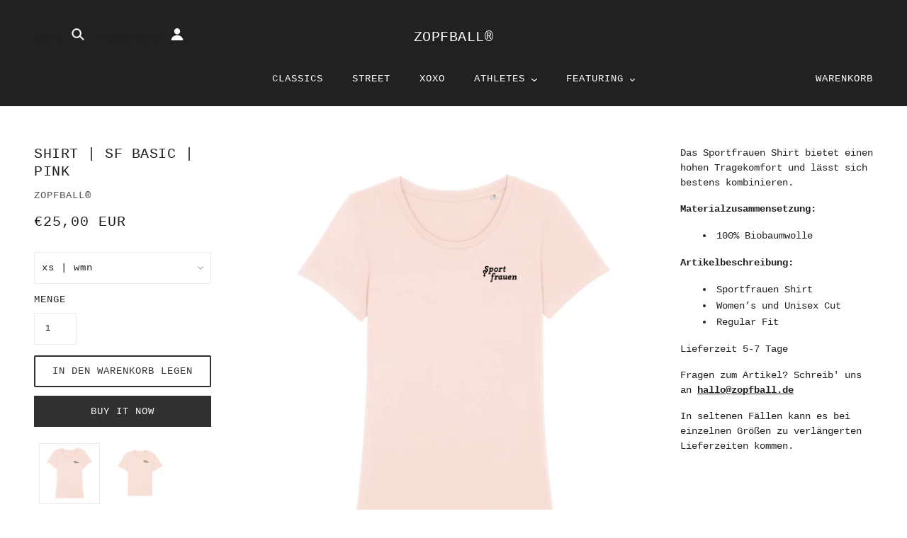

--- FILE ---
content_type: text/html; charset=utf-8
request_url: https://zopfball.de/products/shirt-sportfrauen-pink
body_size: 48440
content:
<!doctype html>
<!--[if (gt IE 9)|!(IE)]><!--> <html class="no-js" lang="en"> <!--<![endif]-->

  <head>







 
    
    <!-- Blockshop Theme - Version 6.1.4 by Troop Themes - http://troopthemes.com/ -->


    <meta charset="UTF-8">
    <meta http-equiv="X-UA-Compatible" content="IE=edge,chrome=1">
    <meta name="viewport" content="width=device-width, initial-scale=1.0, maximum-scale=5.0">
    
      <meta name="description" content="Das Sportfrauen Shirt bietet einen hohen Tragekomfort und lässt sich bestens kombinieren.  Materialzusammensetzung: 100% Biobaumwolle  Artikelbeschreibung: Sportfrauen Shirt Women’s und Unisex Cut Regular Fit Lieferzeit 5-7 Tage Fragen zum Artikel? Schreib&#39; uns an hallo@zopfball.de In seltenen Fällen kann es bei einzel">
    

    

<meta property="og:site_name" content="zopfball®">
<meta property="og:url" content="https://zopfball.de/products/shirt-sportfrauen-pink">
<meta property="og:title" content="SHIRT | SF BASIC | PINK">
<meta property="og:type" content="product">
<meta property="og:description" content="Das Sportfrauen Shirt bietet einen hohen Tragekomfort und lässt sich bestens kombinieren.  Materialzusammensetzung: 100% Biobaumwolle  Artikelbeschreibung: Sportfrauen Shirt Women’s und Unisex Cut Regular Fit Lieferzeit 5-7 Tage Fragen zum Artikel? Schreib&#39; uns an hallo@zopfball.de In seltenen Fällen kann es bei einzel"><meta property="og:price:amount" content="25,00">
  <meta property="og:price:currency" content="EUR"><meta property="og:image" content="http://zopfball.de/cdn/shop/products/shirt-wmn-sf-pink-front_1024x1024.jpg?v=1614004549"><meta property="og:image" content="http://zopfball.de/cdn/shop/products/shirt-unisex-sf-pink-front_1024x1024.jpg?v=1614004552"><meta property="og:image" content="http://zopfball.de/cdn/shop/products/shirt-wmn-sf-pink-back_1024x1024.jpg?v=1614004557">
<meta property="og:image:secure_url" content="https://zopfball.de/cdn/shop/products/shirt-wmn-sf-pink-front_1024x1024.jpg?v=1614004549"><meta property="og:image:secure_url" content="https://zopfball.de/cdn/shop/products/shirt-unisex-sf-pink-front_1024x1024.jpg?v=1614004552"><meta property="og:image:secure_url" content="https://zopfball.de/cdn/shop/products/shirt-wmn-sf-pink-back_1024x1024.jpg?v=1614004557">

<meta name="twitter:site" content="@">
<meta name="twitter:card" content="summary_large_image">
<meta name="twitter:title" content="SHIRT | SF BASIC | PINK">
<meta name="twitter:description" content="Das Sportfrauen Shirt bietet einen hohen Tragekomfort und lässt sich bestens kombinieren.  Materialzusammensetzung: 100% Biobaumwolle  Artikelbeschreibung: Sportfrauen Shirt Women’s und Unisex Cut Regular Fit Lieferzeit 5-7 Tage Fragen zum Artikel? Schreib&#39; uns an hallo@zopfball.de In seltenen Fällen kann es bei einzel">


    <link rel="canonical" href="https://zopfball.de/products/shirt-sportfrauen-pink">
    <link rel="preconnect" href="https://cdn.shopify.com">

    
      <link rel="shortcut icon" href="//zopfball.de/cdn/shop/files/favicon-32x32_e3dbdf9c-8e63-4fb3-a347-747c89a06358_32x32.png?v=1614298623" type="image/png">
    

    
      <title>SHIRT | SF BASIC | PINK | zopfball®</title>
    

    <script>window.performance && window.performance.mark && window.performance.mark('shopify.content_for_header.start');</script><meta name="facebook-domain-verification" content="jbp7ybtkc3a0j3eq6aoo66jtn6f2f9">
<meta name="facebook-domain-verification" content="gi9enhytio9b3fvmkddvcs586j9mc0">
<meta name="facebook-domain-verification" content="rq5ghka3act6wlwt3dc5ing9a1dbyc">
<meta id="shopify-digital-wallet" name="shopify-digital-wallet" content="/29287186567/digital_wallets/dialog">
<meta name="shopify-checkout-api-token" content="8c5ec3db04ca301e626dcef69385a400">
<meta id="in-context-paypal-metadata" data-shop-id="29287186567" data-venmo-supported="false" data-environment="production" data-locale="en_US" data-paypal-v4="true" data-currency="EUR">
<link rel="alternate" type="application/json+oembed" href="https://zopfball.de/products/shirt-sportfrauen-pink.oembed">
<script async="async" src="/checkouts/internal/preloads.js?locale=en-DE"></script>
<script id="apple-pay-shop-capabilities" type="application/json">{"shopId":29287186567,"countryCode":"DE","currencyCode":"EUR","merchantCapabilities":["supports3DS"],"merchantId":"gid:\/\/shopify\/Shop\/29287186567","merchantName":"zopfball®","requiredBillingContactFields":["postalAddress","email"],"requiredShippingContactFields":["postalAddress","email"],"shippingType":"shipping","supportedNetworks":["visa","masterCard"],"total":{"type":"pending","label":"zopfball®","amount":"1.00"},"shopifyPaymentsEnabled":true,"supportsSubscriptions":true}</script>
<script id="shopify-features" type="application/json">{"accessToken":"8c5ec3db04ca301e626dcef69385a400","betas":["rich-media-storefront-analytics"],"domain":"zopfball.de","predictiveSearch":true,"shopId":29287186567,"locale":"en"}</script>
<script>var Shopify = Shopify || {};
Shopify.shop = "zopfball-de.myshopify.com";
Shopify.locale = "en";
Shopify.currency = {"active":"EUR","rate":"1.0"};
Shopify.country = "DE";
Shopify.theme = {"name":"Blockshop","id":82292965511,"schema_name":"Blockshop","schema_version":"6.1.4","theme_store_id":606,"role":"main"};
Shopify.theme.handle = "null";
Shopify.theme.style = {"id":null,"handle":null};
Shopify.cdnHost = "zopfball.de/cdn";
Shopify.routes = Shopify.routes || {};
Shopify.routes.root = "/";</script>
<script type="module">!function(o){(o.Shopify=o.Shopify||{}).modules=!0}(window);</script>
<script>!function(o){function n(){var o=[];function n(){o.push(Array.prototype.slice.apply(arguments))}return n.q=o,n}var t=o.Shopify=o.Shopify||{};t.loadFeatures=n(),t.autoloadFeatures=n()}(window);</script>
<script id="shop-js-analytics" type="application/json">{"pageType":"product"}</script>
<script defer="defer" async type="module" src="//zopfball.de/cdn/shopifycloud/shop-js/modules/v2/client.init-shop-cart-sync_BdyHc3Nr.en.esm.js"></script>
<script defer="defer" async type="module" src="//zopfball.de/cdn/shopifycloud/shop-js/modules/v2/chunk.common_Daul8nwZ.esm.js"></script>
<script type="module">
  await import("//zopfball.de/cdn/shopifycloud/shop-js/modules/v2/client.init-shop-cart-sync_BdyHc3Nr.en.esm.js");
await import("//zopfball.de/cdn/shopifycloud/shop-js/modules/v2/chunk.common_Daul8nwZ.esm.js");

  window.Shopify.SignInWithShop?.initShopCartSync?.({"fedCMEnabled":true,"windoidEnabled":true});

</script>
<script id="__st">var __st={"a":29287186567,"offset":3600,"reqid":"7e35d477-5d92-463f-b94c-8dcf7556a309-1768964576","pageurl":"zopfball.de\/products\/shirt-sportfrauen-pink","u":"1bd0aca4ad73","p":"product","rtyp":"product","rid":6104542511265};</script>
<script>window.ShopifyPaypalV4VisibilityTracking = true;</script>
<script id="captcha-bootstrap">!function(){'use strict';const t='contact',e='account',n='new_comment',o=[[t,t],['blogs',n],['comments',n],[t,'customer']],c=[[e,'customer_login'],[e,'guest_login'],[e,'recover_customer_password'],[e,'create_customer']],r=t=>t.map((([t,e])=>`form[action*='/${t}']:not([data-nocaptcha='true']) input[name='form_type'][value='${e}']`)).join(','),a=t=>()=>t?[...document.querySelectorAll(t)].map((t=>t.form)):[];function s(){const t=[...o],e=r(t);return a(e)}const i='password',u='form_key',d=['recaptcha-v3-token','g-recaptcha-response','h-captcha-response',i],f=()=>{try{return window.sessionStorage}catch{return}},m='__shopify_v',_=t=>t.elements[u];function p(t,e,n=!1){try{const o=window.sessionStorage,c=JSON.parse(o.getItem(e)),{data:r}=function(t){const{data:e,action:n}=t;return t[m]||n?{data:e,action:n}:{data:t,action:n}}(c);for(const[e,n]of Object.entries(r))t.elements[e]&&(t.elements[e].value=n);n&&o.removeItem(e)}catch(o){console.error('form repopulation failed',{error:o})}}const l='form_type',E='cptcha';function T(t){t.dataset[E]=!0}const w=window,h=w.document,L='Shopify',v='ce_forms',y='captcha';let A=!1;((t,e)=>{const n=(g='f06e6c50-85a8-45c8-87d0-21a2b65856fe',I='https://cdn.shopify.com/shopifycloud/storefront-forms-hcaptcha/ce_storefront_forms_captcha_hcaptcha.v1.5.2.iife.js',D={infoText:'Protected by hCaptcha',privacyText:'Privacy',termsText:'Terms'},(t,e,n)=>{const o=w[L][v],c=o.bindForm;if(c)return c(t,g,e,D).then(n);var r;o.q.push([[t,g,e,D],n]),r=I,A||(h.body.append(Object.assign(h.createElement('script'),{id:'captcha-provider',async:!0,src:r})),A=!0)});var g,I,D;w[L]=w[L]||{},w[L][v]=w[L][v]||{},w[L][v].q=[],w[L][y]=w[L][y]||{},w[L][y].protect=function(t,e){n(t,void 0,e),T(t)},Object.freeze(w[L][y]),function(t,e,n,w,h,L){const[v,y,A,g]=function(t,e,n){const i=e?o:[],u=t?c:[],d=[...i,...u],f=r(d),m=r(i),_=r(d.filter((([t,e])=>n.includes(e))));return[a(f),a(m),a(_),s()]}(w,h,L),I=t=>{const e=t.target;return e instanceof HTMLFormElement?e:e&&e.form},D=t=>v().includes(t);t.addEventListener('submit',(t=>{const e=I(t);if(!e)return;const n=D(e)&&!e.dataset.hcaptchaBound&&!e.dataset.recaptchaBound,o=_(e),c=g().includes(e)&&(!o||!o.value);(n||c)&&t.preventDefault(),c&&!n&&(function(t){try{if(!f())return;!function(t){const e=f();if(!e)return;const n=_(t);if(!n)return;const o=n.value;o&&e.removeItem(o)}(t);const e=Array.from(Array(32),(()=>Math.random().toString(36)[2])).join('');!function(t,e){_(t)||t.append(Object.assign(document.createElement('input'),{type:'hidden',name:u})),t.elements[u].value=e}(t,e),function(t,e){const n=f();if(!n)return;const o=[...t.querySelectorAll(`input[type='${i}']`)].map((({name:t})=>t)),c=[...d,...o],r={};for(const[a,s]of new FormData(t).entries())c.includes(a)||(r[a]=s);n.setItem(e,JSON.stringify({[m]:1,action:t.action,data:r}))}(t,e)}catch(e){console.error('failed to persist form',e)}}(e),e.submit())}));const S=(t,e)=>{t&&!t.dataset[E]&&(n(t,e.some((e=>e===t))),T(t))};for(const o of['focusin','change'])t.addEventListener(o,(t=>{const e=I(t);D(e)&&S(e,y())}));const B=e.get('form_key'),M=e.get(l),P=B&&M;t.addEventListener('DOMContentLoaded',(()=>{const t=y();if(P)for(const e of t)e.elements[l].value===M&&p(e,B);[...new Set([...A(),...v().filter((t=>'true'===t.dataset.shopifyCaptcha))])].forEach((e=>S(e,t)))}))}(h,new URLSearchParams(w.location.search),n,t,e,['guest_login'])})(!0,!0)}();</script>
<script integrity="sha256-4kQ18oKyAcykRKYeNunJcIwy7WH5gtpwJnB7kiuLZ1E=" data-source-attribution="shopify.loadfeatures" defer="defer" src="//zopfball.de/cdn/shopifycloud/storefront/assets/storefront/load_feature-a0a9edcb.js" crossorigin="anonymous"></script>
<script data-source-attribution="shopify.dynamic_checkout.dynamic.init">var Shopify=Shopify||{};Shopify.PaymentButton=Shopify.PaymentButton||{isStorefrontPortableWallets:!0,init:function(){window.Shopify.PaymentButton.init=function(){};var t=document.createElement("script");t.src="https://zopfball.de/cdn/shopifycloud/portable-wallets/latest/portable-wallets.en.js",t.type="module",document.head.appendChild(t)}};
</script>
<script data-source-attribution="shopify.dynamic_checkout.buyer_consent">
  function portableWalletsHideBuyerConsent(e){var t=document.getElementById("shopify-buyer-consent"),n=document.getElementById("shopify-subscription-policy-button");t&&n&&(t.classList.add("hidden"),t.setAttribute("aria-hidden","true"),n.removeEventListener("click",e))}function portableWalletsShowBuyerConsent(e){var t=document.getElementById("shopify-buyer-consent"),n=document.getElementById("shopify-subscription-policy-button");t&&n&&(t.classList.remove("hidden"),t.removeAttribute("aria-hidden"),n.addEventListener("click",e))}window.Shopify?.PaymentButton&&(window.Shopify.PaymentButton.hideBuyerConsent=portableWalletsHideBuyerConsent,window.Shopify.PaymentButton.showBuyerConsent=portableWalletsShowBuyerConsent);
</script>
<script>
  function portableWalletsCleanup(e){e&&e.src&&console.error("Failed to load portable wallets script "+e.src);var t=document.querySelectorAll("shopify-accelerated-checkout .shopify-payment-button__skeleton, shopify-accelerated-checkout-cart .wallet-cart-button__skeleton"),e=document.getElementById("shopify-buyer-consent");for(let e=0;e<t.length;e++)t[e].remove();e&&e.remove()}function portableWalletsNotLoadedAsModule(e){e instanceof ErrorEvent&&"string"==typeof e.message&&e.message.includes("import.meta")&&"string"==typeof e.filename&&e.filename.includes("portable-wallets")&&(window.removeEventListener("error",portableWalletsNotLoadedAsModule),window.Shopify.PaymentButton.failedToLoad=e,"loading"===document.readyState?document.addEventListener("DOMContentLoaded",window.Shopify.PaymentButton.init):window.Shopify.PaymentButton.init())}window.addEventListener("error",portableWalletsNotLoadedAsModule);
</script>

<script type="module" src="https://zopfball.de/cdn/shopifycloud/portable-wallets/latest/portable-wallets.en.js" onError="portableWalletsCleanup(this)" crossorigin="anonymous"></script>
<script nomodule>
  document.addEventListener("DOMContentLoaded", portableWalletsCleanup);
</script>

<link id="shopify-accelerated-checkout-styles" rel="stylesheet" media="screen" href="https://zopfball.de/cdn/shopifycloud/portable-wallets/latest/accelerated-checkout-backwards-compat.css" crossorigin="anonymous">
<style id="shopify-accelerated-checkout-cart">
        #shopify-buyer-consent {
  margin-top: 1em;
  display: inline-block;
  width: 100%;
}

#shopify-buyer-consent.hidden {
  display: none;
}

#shopify-subscription-policy-button {
  background: none;
  border: none;
  padding: 0;
  text-decoration: underline;
  font-size: inherit;
  cursor: pointer;
}

#shopify-subscription-policy-button::before {
  box-shadow: none;
}

      </style>

<script>window.performance && window.performance.mark && window.performance.mark('shopify.content_for_header.end');</script>

    








<style>
  
  

  
  
    
  

  
  

  
  
    
  

  
  

  
  
    
  

  
  
    
  

  
  
    
  
</style>



    <style>
  :root {
    
  --font--section-heading--size: 20px;
  --font--block-heading--size: 16px;
  --font--heading--uppercase: uppercase;
  --font--paragraph--size: 14px;

  --font--heading--family: "Courier New", Courier, monospace;
  --font--heading--weight: 400;
  --font--heading--normal-weight: 400;
  --font--heading--style: normal;

  --font--accent--family: "Courier New", Courier, monospace;
  --font--accent--weight: 400;
  --font--accent--style: normal;

  --font--paragraph--family: "Courier New", Courier, monospace;
  --font--paragraph--weight: 400;
  --font--paragraph--style: normal;
  --font--bolder-paragraph--weight: 700;

  --image--loading-animation: url('//zopfball.de/cdn/shop/t/2/assets/AjaxLoader.gif?v=66431031005733996371577543278');
  --image--grabbing-icon: url('//zopfball.de/cdn/shop/t/2/assets/grabbing.png?v=162995541551579154171577543279');



    --image--popup: url('//zopfball.de/cdn/shop/files/palme-pop-zopfball_34e748f8-c790-455d-b2ed-87ccf106881a_1200x.jpg?v=1614312519');

    --color--accent: #f2eee9;
    --color-text: #212121;
    --color-page-bg: #ffffff;
    --color-panel-bg: #ffffff;
    --color-border: #ebebeb;
    --color-error: #f66767;
    --color-button: #f7f7f7;
    --color-button-bg: #313131;
    --color--body--light: #515151;
    --color--alternative: #ffffff;
    --color-header: #ffffff;
    --color-header-bg: #212121;
    --color-menubar: #ffffff;
    --color-cart: #ffffff;
    --color-footer: #fefefe;
    --color-footer-bg: #212121;
    --color-slider-caption: #272727;
    --color-slider-caption-bg: #ffffff;
    --color-slider-button: #f7f7f7;
    --color-slider-button-bg: #313131;
    --color-slider-button-hover-bg: #444444;
    --color-slider-nav: #444444;
    --color-product-slider-bg: #ffffff;
    --color-featured-promo-bg: #f7f7f7;
    --color-social-feed-bg: #ffffff;
    --color-grid-sale: #ffffff;
    --color-grid-sale-bg: #313131;
    --color-grid-sold-out: #ffffff;
    --color-grid-sold-out-bg: #cccccc;
    --color-tabs-accordions: #ebebeb;
  }
</style>

    <link href="//zopfball.de/cdn/shop/t/2/assets/theme.scss.css?v=35032807450237657941592224545" rel="stylesheet" type="text/css" media="all" />
    <link href="//zopfball.de/cdn/shop/t/2/assets/theme--customizations.scss.css?v=20513876081043697281577543290" rel="stylesheet" type="text/css" media="all" />

    <!-- >= IE 11 -->
    <style>
      @media screen and (-ms-high-contrast: active), (-ms-high-contrast: none) {
        .header--currency select {
          width: 80px;
          padding-right: 10px;
        }
      }
    </style>

    <script>
  var general_external_links_enabled = true,
  general_scroll_to_active_item = true,
  shop_url = 'https://zopfball.de',
  shop_money_format = '€{{amount_with_comma_separator}} EUR',
  currency_switcher_enabled = false,
  popup_config = {
    enabled               : false,
    test_mode             : false,
    newsletter_enabled    : false,
    social_icons_enabled  : false,
    show_image_enabled    : '65',
    image_link            : "",
    seconds_until         : 2,

    
    
      show_image_url        : '<img src="//zopfball.de/cdn/shop/files/palme-pop-zopfball_34e748f8-c790-455d-b2ed-87ccf106881a_1200x.jpg?v=1614312519" />',
    

    page_content          : '',
    days_until            : '7',
    storage_key           : 'troop_popup_storage'
  };

  popup_config.show_image_enabled = popup_config.show_image_enabled > 0 ? true : false;

  // newer naming convention
  var theme = {};
  theme.settings = {};
  theme.translation = {}; // refactor to pluralised
  theme.translations = {};
  theme.classes = {};
  theme.utils = {};
  theme.templates = {};
  theme.partials = {};
  theme.shop_currency = 'EUR';

  theme.settings.currency_switcher_enabled = false;
  theme.settings.cart_type = 'drawer';
  theme.translation.newsletter_email_blank = 'Email Feld ist leer';
  theme.translations.cart_item = 'Artikel';
  theme.translations.cart_items = 'Artikel';
  theme.preload_image = '//zopfball.de/cdn/shop/t/2/assets/popup.jpg?v=2298';

  
    Shopify.money_format = "€{{amount_with_comma_separator}}";
    Shopify.money_with_currency_format = "€{{amount_with_comma_separator}} EUR";
  

  // LazySizes
  window.lazySizesConfig = window.lazySizesConfig || {};
  window.lazySizesConfig.expand = 1200;
  window.lazySizesConfig.loadMode = 3;
  window.lazySizesConfig.ricTimeout = 50;
</script>

    <script src="//zopfball.de/cdn/shop/t/2/assets/lazysizes.min.js?v=89211285363418916191577543280" type="text/javascript"></script>

    

    <script src="//zopfball.de/cdn/shop/t/2/assets/theme.min.js?v=176105056874442109271577543282" type="text/javascript"></script>

  <!-- "snippets/weglot_hreftags.liquid" was not rendered, the associated app was uninstalled -->
<!-- "snippets/weglot_switcher.liquid" was not rendered, the associated app was uninstalled -->

                  <script src="//zopfball.de/cdn/shop/t/2/assets/bss-file-configdata.js?v=19453381437224918031700403672" type="text/javascript"></script> <script src="//zopfball.de/cdn/shop/t/2/assets/bss-file-configdata-banner.js?v=151034973688681356691700400795" type="text/javascript"></script> <script src="//zopfball.de/cdn/shop/t/2/assets/bss-file-configdata-popup.js?v=173992696638277510541700400796" type="text/javascript"></script><script>
                if (typeof BSS_PL == 'undefined') {
                    var BSS_PL = {};
                }
                var bssPlApiServer = "https://product-labels-pro.bsscommerce.com";
                BSS_PL.customerTags = 'null';
                BSS_PL.customerId = 'null';
                BSS_PL.configData = configDatas;
                BSS_PL.configDataBanner = configDataBanners ? configDataBanners : [];
                BSS_PL.configDataPopup = configDataPopups ? configDataPopups : [];
                BSS_PL.storeId = 9828;
                BSS_PL.currentPlan = "free";
                BSS_PL.storeIdCustomOld = "10678";
                BSS_PL.storeIdOldWIthPriority = "12200";
                BSS_PL.apiServerProduction = "https://product-labels-pro.bsscommerce.com";
                
                BSS_PL.integration = {"laiReview":{"status":0,"config":[]}}
                BSS_PL.settingsData = {}
                </script>
            <style>
.homepage-slideshow .slick-slide .bss_pl_img {
    visibility: hidden !important;
}
</style>
                    <!-- BEGIN app block: shopify://apps/complianz-gdpr-cookie-consent/blocks/bc-block/e49729f0-d37d-4e24-ac65-e0e2f472ac27 -->

    
    
    
<link id='complianz-css' rel="stylesheet" href=https://cdn.shopify.com/extensions/019a2fb2-ee57-75e6-ac86-acfd14822c1d/gdpr-legal-cookie-74/assets/complainz.css media="print" onload="this.media='all'">
    <style>
        #Compliance-iframe.Compliance-iframe-branded > div.purposes-header,
        #Compliance-iframe.Compliance-iframe-branded > div.cmplc-cmp-header,
        #purposes-container > div.purposes-header,
        #Compliance-cs-banner .Compliance-cs-brand {
            background-color: #ffffff !important;
            color: #000000!important;
        }
        #Compliance-iframe.Compliance-iframe-branded .purposes-header .cmplc-btn-cp ,
        #Compliance-iframe.Compliance-iframe-branded .purposes-header .cmplc-btn-cp:hover,
        #Compliance-iframe.Compliance-iframe-branded .purposes-header .cmplc-btn-back:hover  {
            background-color: #ffffff !important;
            opacity: 1 !important;
        }
        #Compliance-cs-banner .cmplc-toggle .cmplc-toggle-label {
            color: #ffffff!important;
        }
        #Compliance-iframe.Compliance-iframe-branded .purposes-header .cmplc-btn-cp:hover,
        #Compliance-iframe.Compliance-iframe-branded .purposes-header .cmplc-btn-back:hover {
            background-color: #000000!important;
            color: #ffffff!important;
        }
        #Compliance-cs-banner #Compliance-cs-title {
            font-size: 14px !important;
        }
        #Compliance-cs-banner .Compliance-cs-content,
        #Compliance-cs-title,
        .cmplc-toggle-checkbox.granular-control-checkbox span {
            background-color: #ffffff !important;
            color: #000000 !important;
            font-size: 14px !important;
        }
        #Compliance-cs-banner .Compliance-cs-close-btn {
            font-size: 14px !important;
            background-color: #ffffff !important;
        }
        #Compliance-cs-banner .Compliance-cs-opt-group {
            color: #ffffff !important;
        }
        #Compliance-cs-banner .Compliance-cs-opt-group button,
        .Compliance-alert button.Compliance-button-cancel {
            background-color: #4ba733!important;
            color: #ffffff!important;
        }
        #Compliance-cs-banner .Compliance-cs-opt-group button.Compliance-cs-accept-btn,
        #Compliance-cs-banner .Compliance-cs-opt-group button.Compliance-cs-btn-primary,
        .Compliance-alert button.Compliance-button-confirm {
            background-color: #4ba733 !important;
            color: #ffffff !important;
        }
        #Compliance-cs-banner .Compliance-cs-opt-group button.Compliance-cs-reject-btn {
            background-color: #4ba733!important;
            color: #ffffff!important;
        }

        #Compliance-cs-banner .Compliance-banner-content button {
            cursor: pointer !important;
            color: currentColor !important;
            text-decoration: underline !important;
            border: none !important;
            background-color: transparent !important;
            font-size: 100% !important;
            padding: 0 !important;
        }

        #Compliance-cs-banner .Compliance-cs-opt-group button {
            border-radius: 4px !important;
            padding-block: 10px !important;
        }
        @media (min-width: 640px) {
            #Compliance-cs-banner.Compliance-cs-default-floating:not(.Compliance-cs-top):not(.Compliance-cs-center) .Compliance-cs-container, #Compliance-cs-banner.Compliance-cs-default-floating:not(.Compliance-cs-bottom):not(.Compliance-cs-center) .Compliance-cs-container, #Compliance-cs-banner.Compliance-cs-default-floating.Compliance-cs-center:not(.Compliance-cs-top):not(.Compliance-cs-bottom) .Compliance-cs-container {
                width: 560px !important;
            }
            #Compliance-cs-banner.Compliance-cs-default-floating:not(.Compliance-cs-top):not(.Compliance-cs-center) .Compliance-cs-opt-group, #Compliance-cs-banner.Compliance-cs-default-floating:not(.Compliance-cs-bottom):not(.Compliance-cs-center) .Compliance-cs-opt-group, #Compliance-cs-banner.Compliance-cs-default-floating.Compliance-cs-center:not(.Compliance-cs-top):not(.Compliance-cs-bottom) .Compliance-cs-opt-group {
                flex-direction: row !important;
            }
            #Compliance-cs-banner .Compliance-cs-opt-group button:not(:last-of-type),
            #Compliance-cs-banner .Compliance-cs-opt-group button {
                margin-right: 4px !important;
            }
            #Compliance-cs-banner .Compliance-cs-container .Compliance-cs-brand {
                position: absolute !important;
                inset-block-start: 6px;
            }
        }
        #Compliance-cs-banner.Compliance-cs-default-floating:not(.Compliance-cs-top):not(.Compliance-cs-center) .Compliance-cs-opt-group > div, #Compliance-cs-banner.Compliance-cs-default-floating:not(.Compliance-cs-bottom):not(.Compliance-cs-center) .Compliance-cs-opt-group > div, #Compliance-cs-banner.Compliance-cs-default-floating.Compliance-cs-center:not(.Compliance-cs-top):not(.Compliance-cs-bottom) .Compliance-cs-opt-group > div {
            flex-direction: row-reverse;
            width: 100% !important;
        }

        .Compliance-cs-brand-badge-outer, .Compliance-cs-brand-badge, #Compliance-cs-banner.Compliance-cs-default-floating.Compliance-cs-bottom .Compliance-cs-brand-badge-outer,
        #Compliance-cs-banner.Compliance-cs-default.Compliance-cs-bottom .Compliance-cs-brand-badge-outer,
        #Compliance-cs-banner.Compliance-cs-default:not(.Compliance-cs-left) .Compliance-cs-brand-badge-outer,
        #Compliance-cs-banner.Compliance-cs-default-floating:not(.Compliance-cs-left) .Compliance-cs-brand-badge-outer {
            display: none !important
        }

        #Compliance-cs-banner:not(.Compliance-cs-top):not(.Compliance-cs-bottom) .Compliance-cs-container.Compliance-cs-themed {
            flex-direction: row !important;
        }

        #Compliance-cs-banner #Compliance-cs-title,
        #Compliance-cs-banner #Compliance-cs-custom-title {
            justify-self: center !important;
            font-size: 14px !important;
            font-family: -apple-system,sans-serif !important;
            margin-inline: auto !important;
            width: 55% !important;
            text-align: center;
            font-weight: 600;
            visibility: unset;
        }

        @media (max-width: 640px) {
            #Compliance-cs-banner #Compliance-cs-title,
            #Compliance-cs-banner #Compliance-cs-custom-title {
                display: block;
            }
        }

        #Compliance-cs-banner .Compliance-cs-brand img {
            max-width: 110px !important;
            min-height: 32px !important;
        }
        #Compliance-cs-banner .Compliance-cs-container .Compliance-cs-brand {
            background: none !important;
            padding: 0px !important;
            margin-block-start:10px !important;
            margin-inline-start:16px !important;
        }

        #Compliance-cs-banner .Compliance-cs-opt-group button {
            padding-inline: 4px !important;
        }

    </style>
    
    
    
    

    <script type="text/javascript">
        function loadScript(src) {
            return new Promise((resolve, reject) => {
                const s = document.createElement("script");
                s.src = src;
                s.charset = "UTF-8";
                s.onload = resolve;
                s.onerror = reject;
                document.head.appendChild(s);
            });
        }

        function filterGoogleConsentModeURLs(domainsArray) {
            const googleConsentModeComplianzURls = [
                // 197, # Google Tag Manager:
                {"domain":"s.www.googletagmanager.com", "path":""},
                {"domain":"www.tagmanager.google.com", "path":""},
                {"domain":"www.googletagmanager.com", "path":""},
                {"domain":"googletagmanager.com", "path":""},
                {"domain":"tagassistant.google.com", "path":""},
                {"domain":"tagmanager.google.com", "path":""},

                // 2110, # Google Analytics 4:
                {"domain":"www.analytics.google.com", "path":""},
                {"domain":"www.google-analytics.com", "path":""},
                {"domain":"ssl.google-analytics.com", "path":""},
                {"domain":"google-analytics.com", "path":""},
                {"domain":"analytics.google.com", "path":""},
                {"domain":"region1.google-analytics.com", "path":""},
                {"domain":"region1.analytics.google.com", "path":""},
                {"domain":"*.google-analytics.com", "path":""},
                {"domain":"www.googletagmanager.com", "path":"/gtag/js?id=G"},
                {"domain":"googletagmanager.com", "path":"/gtag/js?id=UA"},
                {"domain":"www.googletagmanager.com", "path":"/gtag/js?id=UA"},
                {"domain":"googletagmanager.com", "path":"/gtag/js?id=G"},

                // 177, # Google Ads conversion tracking:
                {"domain":"googlesyndication.com", "path":""},
                {"domain":"media.admob.com", "path":""},
                {"domain":"gmodules.com", "path":""},
                {"domain":"ad.ytsa.net", "path":""},
                {"domain":"dartmotif.net", "path":""},
                {"domain":"dmtry.com", "path":""},
                {"domain":"go.channelintelligence.com", "path":""},
                {"domain":"googleusercontent.com", "path":""},
                {"domain":"googlevideo.com", "path":""},
                {"domain":"gvt1.com", "path":""},
                {"domain":"links.channelintelligence.com", "path":""},
                {"domain":"obrasilinteirojoga.com.br", "path":""},
                {"domain":"pcdn.tcgmsrv.net", "path":""},
                {"domain":"rdr.tag.channelintelligence.com", "path":""},
                {"domain":"static.googleadsserving.cn", "path":""},
                {"domain":"studioapi.doubleclick.com", "path":""},
                {"domain":"teracent.net", "path":""},
                {"domain":"ttwbs.channelintelligence.com", "path":""},
                {"domain":"wtb.channelintelligence.com", "path":""},
                {"domain":"youknowbest.com", "path":""},
                {"domain":"doubleclick.net", "path":""},
                {"domain":"redirector.gvt1.com", "path":""},

                //116, # Google Ads Remarketing
                {"domain":"googlesyndication.com", "path":""},
                {"domain":"media.admob.com", "path":""},
                {"domain":"gmodules.com", "path":""},
                {"domain":"ad.ytsa.net", "path":""},
                {"domain":"dartmotif.net", "path":""},
                {"domain":"dmtry.com", "path":""},
                {"domain":"go.channelintelligence.com", "path":""},
                {"domain":"googleusercontent.com", "path":""},
                {"domain":"googlevideo.com", "path":""},
                {"domain":"gvt1.com", "path":""},
                {"domain":"links.channelintelligence.com", "path":""},
                {"domain":"obrasilinteirojoga.com.br", "path":""},
                {"domain":"pcdn.tcgmsrv.net", "path":""},
                {"domain":"rdr.tag.channelintelligence.com", "path":""},
                {"domain":"static.googleadsserving.cn", "path":""},
                {"domain":"studioapi.doubleclick.com", "path":""},
                {"domain":"teracent.net", "path":""},
                {"domain":"ttwbs.channelintelligence.com", "path":""},
                {"domain":"wtb.channelintelligence.com", "path":""},
                {"domain":"youknowbest.com", "path":""},
                {"domain":"doubleclick.net", "path":""},
                {"domain":"redirector.gvt1.com", "path":""}
            ];

            if (!Array.isArray(domainsArray)) { 
                return [];
            }

            const blockedPairs = new Map();
            for (const rule of googleConsentModeComplianzURls) {
                if (!blockedPairs.has(rule.domain)) {
                    blockedPairs.set(rule.domain, new Set());
                }
                blockedPairs.get(rule.domain).add(rule.path);
            }

            return domainsArray.filter(item => {
                const paths = blockedPairs.get(item.d);
                return !(paths && paths.has(item.p));
            });
        }

        function setupAutoblockingByDomain() {
            // autoblocking by domain
            const autoblockByDomainArray = [];
            const prefixID = '10000' // to not get mixed with real metis ids
            let cmpBlockerDomains = []
            let cmpCmplcVendorsPurposes = {}
            let counter = 1
            for (const object of autoblockByDomainArray) {
                cmpBlockerDomains.push({
                    d: object.d,
                    p: object.path,
                    v: prefixID + counter,
                });
                counter++;
            }
            
            counter = 1
            for (const object of autoblockByDomainArray) {
                cmpCmplcVendorsPurposes[prefixID + counter] = object?.p ?? '1';
                counter++;
            }

            Object.defineProperty(window, "cmp_cmplc_vendors_purposes", {
                get() {
                    return cmpCmplcVendorsPurposes;
                },
                set(value) {
                    cmpCmplcVendorsPurposes = { ...cmpCmplcVendorsPurposes, ...value };
                }
            });
            const basicGmc = true;


            Object.defineProperty(window, "cmp_importblockerdomains", {
                get() {
                    if (basicGmc) {
                        return filterGoogleConsentModeURLs(cmpBlockerDomains);
                    }
                    return cmpBlockerDomains;
                },
                set(value) {
                    cmpBlockerDomains = [ ...cmpBlockerDomains, ...value ];
                }
            });
        }

        function enforceRejectionRecovery() {
            const base = (window._cmplc = window._cmplc || {});
            const featuresHolder = {};

            function lockFlagOn(holder) {
                const desc = Object.getOwnPropertyDescriptor(holder, 'rejection_recovery');
                if (!desc) {
                    Object.defineProperty(holder, 'rejection_recovery', {
                        get() { return true; },
                        set(_) { /* ignore */ },
                        enumerable: true,
                        configurable: false
                    });
                }
                return holder;
            }

            Object.defineProperty(base, 'csFeatures', {
                configurable: false,
                enumerable: true,
                get() {
                    return featuresHolder;
                },
                set(obj) {
                    if (obj && typeof obj === 'object') {
                        Object.keys(obj).forEach(k => {
                            if (k !== 'rejection_recovery') {
                                featuresHolder[k] = obj[k];
                            }
                        });
                    }
                    // we lock it, it won't try to redefine
                    lockFlagOn(featuresHolder);
                }
            });

            // Ensure an object is exposed even if read early
            if (!('csFeatures' in base)) {
                base.csFeatures = {};
            } else {
                // If someone already set it synchronously, merge and lock now.
                base.csFeatures = base.csFeatures;
            }
        }

        function splitDomains(joinedString) {
            if (!joinedString) {
                return []; // empty string -> empty array
            }
            return joinedString.split(";");
        }

        function setupWhitelist() {
            // Whitelist by domain:
            const whitelistString = "";
            const whitelist_array = [...splitDomains(whitelistString)];
            if (Array.isArray(window?.cmp_block_ignoredomains)) {
                window.cmp_block_ignoredomains = [...whitelist_array, ...window.cmp_block_ignoredomains];
            }
        }

        async function initCompliance() {
            const currentCsConfiguration = {"siteId":4389798,"cookiePolicyIds":{"en":17071002},"banner":{"acceptButtonDisplay":true,"rejectButtonDisplay":true,"customizeButtonDisplay":true,"position":"float-center","backgroundOverlay":false,"fontSize":"14px","content":"","acceptButtonCaption":"","rejectButtonCaption":"","customizeButtonCaption":"","backgroundColor":"#ffffff","textColor":"#000000","acceptButtonColor":"#4ba733","acceptButtonCaptionColor":"#ffffff","rejectButtonColor":"#4ba733","rejectButtonCaptionColor":"#ffffff","customizeButtonColor":"#4ba733","customizeButtonCaptionColor":"#ffffff","logo":"data:image\/svg+xml;base64,[base64]","brandTextColor":"#000000","brandBackgroundColor":"#ffffff","applyStyles":"false"},"whitelabel":true};
            const preview_config = {"format_and_position":{"has_background_overlay":false,"position":"float-center"},"text":{"fontsize":"14px","content":{"main":"","accept":"","reject":"","learnMore":""}},"theme":{"setting_type":2,"standard":{"subtype":"light"},"color":{"selected_color":"Mint","selected_color_style":"neutral"},"custom":{"main":{"background":"#ffffff","text":"#000000"},"acceptButton":{"background":"#4ba733","text":"#ffffff"},"rejectButton":{"background":"#4ba733","text":"#ffffff"},"learnMoreButton":{"background":"#4ba733","text":"#ffffff"}},"logo":{"type":3,"add_from_url":{"url":"","brand_header_color":"#ffffff","brand_text_color":"#000000"},"upload":{"src":"data:image\/svg+xml;base64,[base64]","brand_header_color":"#ffffff","brand_text_color":"#000000"}}},"whitelabel":true,"privacyWidget":true,"cookiePolicyPageUrl":"\/pages\/cookie-policy","privacyPolicyPageUrl":"\/policies\/privacy-policy","primaryDomain":"https:\/\/zopfball.de"};
            const settings = {"businessLocation":null,"targetRegions":[],"legislations":{"isAutomatic":true,"customLegislations":{"gdprApplies":true,"usprApplies":false,"ccpaApplies":false,"lgpdApplies":false}},"googleConsentMode":false,"microsoftConsentMode":false,"enableTcf":false,"fallbackLanguage":"en","emailNotification":true,"disableAutoBlocking":false,"enableAdvanceGCM":true};

            const supportedLangs = [
            'bg','ca','cs','da','de','el','en','en-GB','es','et',
            'fi','fr','hr','hu','it','lt','lv','nl','no','pl',
            'pt','pt-BR','ro','ru','sk','sl','sv'
            ];

            // Build i18n map; prefer globals (e.g., window.it / window.en) if your locale files define them,
            // otherwise fall back to Liquid-injected JSON (cleaned_*).
            const currentLang = "en";
            const fallbackLang = "en";

            let cmplc_i18n = {};

            // fallback first
            (function attachFallback() {
                // If your external locale file defines a global like "window[<lang>]"
                if (typeof window[fallbackLang] !== "undefined") {
                    cmplc_i18n[fallbackLang] = window[fallbackLang];
                    return;
                }
            })();

            // then current
            (function attachCurrent() {
            if (supportedLangs.includes(currentLang)) {
                if (typeof window[currentLang] !== "undefined") {
                    cmplc_i18n[currentLang] = window[currentLang];
                    return;
                }
            }
            })();

            const isPrimaryLang = true;
            const primaryDomain = "https://zopfball.de";
            const cookiePolicyPageUrl = "/pages/cookie-policy";
            const privacyPolicyPageUrl = "/policies/privacy-policy";

            const cookiePolicyId =
            currentCsConfiguration?.cookiePolicyIds[currentLang] ??
            currentCsConfiguration?.cookiePolicyIds[fallbackLang];

            // 🔴 IMPORTANT: make _cmplc global
            window._cmplc = window?._cmplc || [];
            const _cmplc = window._cmplc;

            _cmplc.csConfiguration = {
                ..._cmplc.csConfiguration,
                ...currentCsConfiguration,
                cookiePolicyId,
                consentOnContinuedBrowsing:  false,
                perPurposeConsent:           true,
                countryDetection:            true,
                enableGdpr:                  settings?.legislations?.customLegislations?.gdprApplies,
                enableUspr:                  settings?.legislations?.customLegislations?.usprApplies,
                enableCcpa:                  settings?.legislations?.customLegislations?.ccpaApplies,
                enableLgpd:                  settings?.legislations?.customLegislations?.lgpdApplies,
                googleConsentMode:           settings?.googleConsentMode,
                uetConsentMode:              settings?.microsoftConsentMode,
                enableTcf:                   settings?.enableTcf,
                tcfPublisherCC:              settings?.businessLocation,
                lang:                        supportedLangs.includes(currentLang) ? currentLang : fallbackLang,
                i18n:                        cmplc_i18n,
                brand:                       'Complianz',
                cookiePolicyInOtherWindow:   true,
                cookiePolicyUrl:             `${primaryDomain}${isPrimaryLang ? '' : '/' + currentLang}${cookiePolicyPageUrl}`,
                privacyPolicyUrl:            `${primaryDomain}${isPrimaryLang ? '' : '/' + currentLang}${privacyPolicyPageUrl}`,
                floatingPreferencesButtonDisplay: currentCsConfiguration?.privacyWidget ? (currentCsConfiguration?.banner?.privacyWidgetPosition ?? 'bottom-right') : false,
                cmpId:                       { tcf: 332 },
                callback:                    {},
                purposes:                    "1, 2, 3, 4, 5",
                promptToAcceptOnBlockedElements: true,
                googleEnableAdvertiserConsentMode: settings?.googleConsentMode && settings?.enableTcf
            };

            const customeContent = preview_config?.text?.content ?? {};
            const titleContent =
            customeContent?.title?.hasOwnProperty(currentLang) ? customeContent?.title[currentLang] :
            customeContent?.title?.hasOwnProperty(fallbackLang) ? customeContent?.title[fallbackLang] : '';
            let mainContent =
            customeContent?.main?.hasOwnProperty(currentLang) ? customeContent?.main[currentLang] :
            customeContent?.main?.hasOwnProperty(fallbackLang) ? customeContent?.main[fallbackLang] : '';
            if (titleContent !== '') {
            mainContent = mainContent !== '' ? `<h2 id='Compliance-cs-custom-title'>${titleContent}</h2>${mainContent}` : '';
            }

            _cmplc.csConfiguration.banner = {
            ..._cmplc.csConfiguration.banner,
            content: mainContent,
            acceptButtonCaption:
                customeContent?.accept?.hasOwnProperty(currentLang) ? customeContent?.accept[currentLang] :
                customeContent?.accept?.hasOwnProperty(fallbackLang) ? customeContent?.accept[fallbackLang] : '',
            rejectButtonCaption:
                customeContent?.reject?.hasOwnProperty(currentLang) ? customeContent?.reject[currentLang] :
                customeContent?.reject?.hasOwnProperty(fallbackLang) ? customeContent?.reject[fallbackLang] : '',
            customizeButtonCaption:
                customeContent?.learnMore?.hasOwnProperty(currentLang) ? customeContent?.learnMore[currentLang] :
                customeContent?.learnMore?.hasOwnProperty(fallbackLang) ? customeContent?.learnMore[fallbackLang] : '',
            cookiePolicyLinkCaption:
                customeContent?.cp_caption?.hasOwnProperty(currentLang) ? customeContent?.cp_caption[currentLang] :
                customeContent?.cp_caption?.hasOwnProperty(fallbackLang) ? customeContent?.cp_caption[fallbackLang] : '',
            };

            var onPreferenceExpressedOrNotNeededCallback = function(prefs) {
                var isPrefEmpty = !prefs || Object.keys(prefs).length === 0;
                var consent = isPrefEmpty ? _cmplc.cs.api.getPreferences() : prefs;
                var shopifyPurposes = {
                    "analytics": [4, 's'],
                    "marketing": [5, 'adv'],
                    "preferences": [2, 3],
                    "sale_of_data": ['s', 'sh'],
                }
                var expressedConsent = {};
                Object.keys(shopifyPurposes).forEach(function(purposeItem) {
                    var purposeExpressed = null
                    shopifyPurposes[purposeItem].forEach(item => {
                    if (consent.purposes && typeof consent.purposes[item] === 'boolean') {
                        purposeExpressed = consent.purposes[item];
                    }
                    if (consent.uspr && typeof consent.uspr[item] === 'boolean' && purposeExpressed !== false) {
                        purposeExpressed = consent.uspr[item];
                    }
                    })
                    if (typeof purposeExpressed === 'boolean') {
                        expressedConsent[purposeItem] = purposeExpressed;
                    }
                })

                var oldConsentOfCustomer = Shopify.customerPrivacy.currentVisitorConsent();
                if (oldConsentOfCustomer["sale_of_data"] !== 'no') {
                    expressedConsent["sale_of_data"] = true;
                }

                window.Shopify.customerPrivacy.setTrackingConsent(expressedConsent, function() {});
            }

            var onCcpaOptOutCallback = function () {
                window.Shopify.customerPrivacy.setTrackingConsent({ "sale_of_data": false });
            }
        
            var onReady = function () {
                const currentConsent = window.Shopify.customerPrivacy.currentVisitorConsent();
                delete currentConsent['sale_of_data'];
                if (Object.values(currentConsent).some(consent => consent !== '') || !_cmplc.cs.state.needsConsent) {
                    return;
                }
                window._cmplc.cs.api.showBanner();
            }

            _cmplc.csConfiguration.callback.onPreferenceExpressedOrNotNeeded = onPreferenceExpressedOrNotNeededCallback;
            _cmplc.csConfiguration.callback.onCcpaOptOut = onCcpaOptOutCallback;
            _cmplc.csConfiguration.callback.onReady = onReady;

            window.dispatchEvent(new CustomEvent('cmplc::configurationIsSet'));
            window.COMPLIANZ_CONFIGURATION_IS_SET = true;

            if (settings?.disableAutoBlocking === true) {
                await loadScript(`https://cs.complianz.io/sync/${currentCsConfiguration.siteId}.js`)
                return;
            }

            // Load Complianz autoblocking AFTER config is set and global
            await loadScript(`https://cs.complianz.io/autoblocking/${currentCsConfiguration.siteId}.js`)
        }

        Promise.all([
            loadScript("https://cdn.shopify.com/extensions/019a2fb2-ee57-75e6-ac86-acfd14822c1d/gdpr-legal-cookie-74/assets/en.js"),
            loadScript("https://cdn.shopify.com/extensions/019a2fb2-ee57-75e6-ac86-acfd14822c1d/gdpr-legal-cookie-74/assets/en.js"),
        ]).then(async () => {
            // Autoblocking by domain:
            enforceRejectionRecovery();
            setupAutoblockingByDomain();
            await initCompliance();
            
        }).catch(async (err) => {
            console.error("Failed to load locale scripts:", err);
            // Autoblocking by domain:
            setupAutoblockingByDomain();
            await initCompliance();
        }).finally(() => {
            // Whitelist by domain:
            setupWhitelist();
            loadScript("https://cdn.complianz.io/cs/compliance_cs.js");
            if(false == true) {
                loadScript("https://cdn.complianz.io/cs/tcf/stub-v2.js");
                loadScript("https://cdn.complianz.io/cs/tcf/safe-tcf-v2.js");
            }
            if(false == true) {
                loadScript("//cdn.complianz.io/cs/gpp/stub.js");
            }
        });
    </script>

    <script>
        window.Shopify.loadFeatures(
            [
                {
                name: 'consent-tracking-api',
                version: '0.1',
                },
            ],
            function(error) {
                if (error) {
                throw error;
                }
            }
        );
    </script>


<!-- END app block --><script src="https://cdn.shopify.com/extensions/019b35a3-cff8-7eb0-85f4-edb1f960047c/avada-app-49/assets/avada-cookie.js" type="text/javascript" defer="defer"></script>
<script src="https://cdn.shopify.com/extensions/d315e191-67c4-4cfe-91b9-459c44c1924a/wixpa-ga4-115/assets/party-button.js" type="text/javascript" defer="defer"></script>
<link href="https://monorail-edge.shopifysvc.com" rel="dns-prefetch">
<script>(function(){if ("sendBeacon" in navigator && "performance" in window) {try {var session_token_from_headers = performance.getEntriesByType('navigation')[0].serverTiming.find(x => x.name == '_s').description;} catch {var session_token_from_headers = undefined;}var session_cookie_matches = document.cookie.match(/_shopify_s=([^;]*)/);var session_token_from_cookie = session_cookie_matches && session_cookie_matches.length === 2 ? session_cookie_matches[1] : "";var session_token = session_token_from_headers || session_token_from_cookie || "";function handle_abandonment_event(e) {var entries = performance.getEntries().filter(function(entry) {return /monorail-edge.shopifysvc.com/.test(entry.name);});if (!window.abandonment_tracked && entries.length === 0) {window.abandonment_tracked = true;var currentMs = Date.now();var navigation_start = performance.timing.navigationStart;var payload = {shop_id: 29287186567,url: window.location.href,navigation_start,duration: currentMs - navigation_start,session_token,page_type: "product"};window.navigator.sendBeacon("https://monorail-edge.shopifysvc.com/v1/produce", JSON.stringify({schema_id: "online_store_buyer_site_abandonment/1.1",payload: payload,metadata: {event_created_at_ms: currentMs,event_sent_at_ms: currentMs}}));}}window.addEventListener('pagehide', handle_abandonment_event);}}());</script>
<script id="web-pixels-manager-setup">(function e(e,d,r,n,o){if(void 0===o&&(o={}),!Boolean(null===(a=null===(i=window.Shopify)||void 0===i?void 0:i.analytics)||void 0===a?void 0:a.replayQueue)){var i,a;window.Shopify=window.Shopify||{};var t=window.Shopify;t.analytics=t.analytics||{};var s=t.analytics;s.replayQueue=[],s.publish=function(e,d,r){return s.replayQueue.push([e,d,r]),!0};try{self.performance.mark("wpm:start")}catch(e){}var l=function(){var e={modern:/Edge?\/(1{2}[4-9]|1[2-9]\d|[2-9]\d{2}|\d{4,})\.\d+(\.\d+|)|Firefox\/(1{2}[4-9]|1[2-9]\d|[2-9]\d{2}|\d{4,})\.\d+(\.\d+|)|Chrom(ium|e)\/(9{2}|\d{3,})\.\d+(\.\d+|)|(Maci|X1{2}).+ Version\/(15\.\d+|(1[6-9]|[2-9]\d|\d{3,})\.\d+)([,.]\d+|)( \(\w+\)|)( Mobile\/\w+|) Safari\/|Chrome.+OPR\/(9{2}|\d{3,})\.\d+\.\d+|(CPU[ +]OS|iPhone[ +]OS|CPU[ +]iPhone|CPU IPhone OS|CPU iPad OS)[ +]+(15[._]\d+|(1[6-9]|[2-9]\d|\d{3,})[._]\d+)([._]\d+|)|Android:?[ /-](13[3-9]|1[4-9]\d|[2-9]\d{2}|\d{4,})(\.\d+|)(\.\d+|)|Android.+Firefox\/(13[5-9]|1[4-9]\d|[2-9]\d{2}|\d{4,})\.\d+(\.\d+|)|Android.+Chrom(ium|e)\/(13[3-9]|1[4-9]\d|[2-9]\d{2}|\d{4,})\.\d+(\.\d+|)|SamsungBrowser\/([2-9]\d|\d{3,})\.\d+/,legacy:/Edge?\/(1[6-9]|[2-9]\d|\d{3,})\.\d+(\.\d+|)|Firefox\/(5[4-9]|[6-9]\d|\d{3,})\.\d+(\.\d+|)|Chrom(ium|e)\/(5[1-9]|[6-9]\d|\d{3,})\.\d+(\.\d+|)([\d.]+$|.*Safari\/(?![\d.]+ Edge\/[\d.]+$))|(Maci|X1{2}).+ Version\/(10\.\d+|(1[1-9]|[2-9]\d|\d{3,})\.\d+)([,.]\d+|)( \(\w+\)|)( Mobile\/\w+|) Safari\/|Chrome.+OPR\/(3[89]|[4-9]\d|\d{3,})\.\d+\.\d+|(CPU[ +]OS|iPhone[ +]OS|CPU[ +]iPhone|CPU IPhone OS|CPU iPad OS)[ +]+(10[._]\d+|(1[1-9]|[2-9]\d|\d{3,})[._]\d+)([._]\d+|)|Android:?[ /-](13[3-9]|1[4-9]\d|[2-9]\d{2}|\d{4,})(\.\d+|)(\.\d+|)|Mobile Safari.+OPR\/([89]\d|\d{3,})\.\d+\.\d+|Android.+Firefox\/(13[5-9]|1[4-9]\d|[2-9]\d{2}|\d{4,})\.\d+(\.\d+|)|Android.+Chrom(ium|e)\/(13[3-9]|1[4-9]\d|[2-9]\d{2}|\d{4,})\.\d+(\.\d+|)|Android.+(UC? ?Browser|UCWEB|U3)[ /]?(15\.([5-9]|\d{2,})|(1[6-9]|[2-9]\d|\d{3,})\.\d+)\.\d+|SamsungBrowser\/(5\.\d+|([6-9]|\d{2,})\.\d+)|Android.+MQ{2}Browser\/(14(\.(9|\d{2,})|)|(1[5-9]|[2-9]\d|\d{3,})(\.\d+|))(\.\d+|)|K[Aa][Ii]OS\/(3\.\d+|([4-9]|\d{2,})\.\d+)(\.\d+|)/},d=e.modern,r=e.legacy,n=navigator.userAgent;return n.match(d)?"modern":n.match(r)?"legacy":"unknown"}(),u="modern"===l?"modern":"legacy",c=(null!=n?n:{modern:"",legacy:""})[u],f=function(e){return[e.baseUrl,"/wpm","/b",e.hashVersion,"modern"===e.buildTarget?"m":"l",".js"].join("")}({baseUrl:d,hashVersion:r,buildTarget:u}),m=function(e){var d=e.version,r=e.bundleTarget,n=e.surface,o=e.pageUrl,i=e.monorailEndpoint;return{emit:function(e){var a=e.status,t=e.errorMsg,s=(new Date).getTime(),l=JSON.stringify({metadata:{event_sent_at_ms:s},events:[{schema_id:"web_pixels_manager_load/3.1",payload:{version:d,bundle_target:r,page_url:o,status:a,surface:n,error_msg:t},metadata:{event_created_at_ms:s}}]});if(!i)return console&&console.warn&&console.warn("[Web Pixels Manager] No Monorail endpoint provided, skipping logging."),!1;try{return self.navigator.sendBeacon.bind(self.navigator)(i,l)}catch(e){}var u=new XMLHttpRequest;try{return u.open("POST",i,!0),u.setRequestHeader("Content-Type","text/plain"),u.send(l),!0}catch(e){return console&&console.warn&&console.warn("[Web Pixels Manager] Got an unhandled error while logging to Monorail."),!1}}}}({version:r,bundleTarget:l,surface:e.surface,pageUrl:self.location.href,monorailEndpoint:e.monorailEndpoint});try{o.browserTarget=l,function(e){var d=e.src,r=e.async,n=void 0===r||r,o=e.onload,i=e.onerror,a=e.sri,t=e.scriptDataAttributes,s=void 0===t?{}:t,l=document.createElement("script"),u=document.querySelector("head"),c=document.querySelector("body");if(l.async=n,l.src=d,a&&(l.integrity=a,l.crossOrigin="anonymous"),s)for(var f in s)if(Object.prototype.hasOwnProperty.call(s,f))try{l.dataset[f]=s[f]}catch(e){}if(o&&l.addEventListener("load",o),i&&l.addEventListener("error",i),u)u.appendChild(l);else{if(!c)throw new Error("Did not find a head or body element to append the script");c.appendChild(l)}}({src:f,async:!0,onload:function(){if(!function(){var e,d;return Boolean(null===(d=null===(e=window.Shopify)||void 0===e?void 0:e.analytics)||void 0===d?void 0:d.initialized)}()){var d=window.webPixelsManager.init(e)||void 0;if(d){var r=window.Shopify.analytics;r.replayQueue.forEach((function(e){var r=e[0],n=e[1],o=e[2];d.publishCustomEvent(r,n,o)})),r.replayQueue=[],r.publish=d.publishCustomEvent,r.visitor=d.visitor,r.initialized=!0}}},onerror:function(){return m.emit({status:"failed",errorMsg:"".concat(f," has failed to load")})},sri:function(e){var d=/^sha384-[A-Za-z0-9+/=]+$/;return"string"==typeof e&&d.test(e)}(c)?c:"",scriptDataAttributes:o}),m.emit({status:"loading"})}catch(e){m.emit({status:"failed",errorMsg:(null==e?void 0:e.message)||"Unknown error"})}}})({shopId: 29287186567,storefrontBaseUrl: "https://zopfball.de",extensionsBaseUrl: "https://extensions.shopifycdn.com/cdn/shopifycloud/web-pixels-manager",monorailEndpoint: "https://monorail-edge.shopifysvc.com/unstable/produce_batch",surface: "storefront-renderer",enabledBetaFlags: ["2dca8a86"],webPixelsConfigList: [{"id":"1059684618","configuration":"{\"config\":\"{\\\"pixel_id\\\":\\\"G-L4334J7R6L\\\",\\\"gtag_events\\\":[{\\\"type\\\":\\\"purchase\\\",\\\"action_label\\\":\\\"G-L4334J7R6L\\\"},{\\\"type\\\":\\\"page_view\\\",\\\"action_label\\\":\\\"G-L4334J7R6L\\\"},{\\\"type\\\":\\\"view_item\\\",\\\"action_label\\\":\\\"G-L4334J7R6L\\\"},{\\\"type\\\":\\\"search\\\",\\\"action_label\\\":\\\"G-L4334J7R6L\\\"},{\\\"type\\\":\\\"add_to_cart\\\",\\\"action_label\\\":\\\"G-L4334J7R6L\\\"},{\\\"type\\\":\\\"begin_checkout\\\",\\\"action_label\\\":\\\"G-L4334J7R6L\\\"},{\\\"type\\\":\\\"add_payment_info\\\",\\\"action_label\\\":\\\"G-L4334J7R6L\\\"}],\\\"enable_monitoring_mode\\\":false}\"}","eventPayloadVersion":"v1","runtimeContext":"OPEN","scriptVersion":"b2a88bafab3e21179ed38636efcd8a93","type":"APP","apiClientId":1780363,"privacyPurposes":[],"dataSharingAdjustments":{"protectedCustomerApprovalScopes":["read_customer_address","read_customer_email","read_customer_name","read_customer_personal_data","read_customer_phone"]}},{"id":"511410442","configuration":"{\"pixel_id\":\"592435461652620\",\"pixel_type\":\"facebook_pixel\",\"metaapp_system_user_token\":\"-\"}","eventPayloadVersion":"v1","runtimeContext":"OPEN","scriptVersion":"ca16bc87fe92b6042fbaa3acc2fbdaa6","type":"APP","apiClientId":2329312,"privacyPurposes":["ANALYTICS","MARKETING","SALE_OF_DATA"],"dataSharingAdjustments":{"protectedCustomerApprovalScopes":["read_customer_address","read_customer_email","read_customer_name","read_customer_personal_data","read_customer_phone"]}},{"id":"161349898","eventPayloadVersion":"v1","runtimeContext":"LAX","scriptVersion":"1","type":"CUSTOM","privacyPurposes":["MARKETING"],"name":"Meta pixel (migrated)"},{"id":"shopify-app-pixel","configuration":"{}","eventPayloadVersion":"v1","runtimeContext":"STRICT","scriptVersion":"0450","apiClientId":"shopify-pixel","type":"APP","privacyPurposes":["ANALYTICS","MARKETING"]},{"id":"shopify-custom-pixel","eventPayloadVersion":"v1","runtimeContext":"LAX","scriptVersion":"0450","apiClientId":"shopify-pixel","type":"CUSTOM","privacyPurposes":["ANALYTICS","MARKETING"]}],isMerchantRequest: false,initData: {"shop":{"name":"zopfball®","paymentSettings":{"currencyCode":"EUR"},"myshopifyDomain":"zopfball-de.myshopify.com","countryCode":"DE","storefrontUrl":"https:\/\/zopfball.de"},"customer":null,"cart":null,"checkout":null,"productVariants":[{"price":{"amount":25.0,"currencyCode":"EUR"},"product":{"title":"SHIRT | SF BASIC | PINK","vendor":"zopfball®","id":"6104542511265","untranslatedTitle":"SHIRT | SF BASIC | PINK","url":"\/products\/shirt-sportfrauen-pink","type":"shirt"},"id":"37810766938273","image":{"src":"\/\/zopfball.de\/cdn\/shop\/products\/shirt-wmn-sf-pink-front.jpg?v=1614004549"},"sku":null,"title":"xs | wmn","untranslatedTitle":"xs | wmn"},{"price":{"amount":25.0,"currencyCode":"EUR"},"product":{"title":"SHIRT | SF BASIC | PINK","vendor":"zopfball®","id":"6104542511265","untranslatedTitle":"SHIRT | SF BASIC | PINK","url":"\/products\/shirt-sportfrauen-pink","type":"shirt"},"id":"37810766971041","image":{"src":"\/\/zopfball.de\/cdn\/shop\/products\/shirt-wmn-sf-pink-front.jpg?v=1614004549"},"sku":null,"title":"s | wmn","untranslatedTitle":"s | wmn"},{"price":{"amount":25.0,"currencyCode":"EUR"},"product":{"title":"SHIRT | SF BASIC | PINK","vendor":"zopfball®","id":"6104542511265","untranslatedTitle":"SHIRT | SF BASIC | PINK","url":"\/products\/shirt-sportfrauen-pink","type":"shirt"},"id":"37810767003809","image":{"src":"\/\/zopfball.de\/cdn\/shop\/products\/shirt-wmn-sf-pink-front.jpg?v=1614004549"},"sku":null,"title":"m | wmn","untranslatedTitle":"m | wmn"},{"price":{"amount":25.0,"currencyCode":"EUR"},"product":{"title":"SHIRT | SF BASIC | PINK","vendor":"zopfball®","id":"6104542511265","untranslatedTitle":"SHIRT | SF BASIC | PINK","url":"\/products\/shirt-sportfrauen-pink","type":"shirt"},"id":"37810767036577","image":{"src":"\/\/zopfball.de\/cdn\/shop\/products\/shirt-wmn-sf-pink-front.jpg?v=1614004549"},"sku":null,"title":"l | wmn","untranslatedTitle":"l | wmn"},{"price":{"amount":25.0,"currencyCode":"EUR"},"product":{"title":"SHIRT | SF BASIC | PINK","vendor":"zopfball®","id":"6104542511265","untranslatedTitle":"SHIRT | SF BASIC | PINK","url":"\/products\/shirt-sportfrauen-pink","type":"shirt"},"id":"37810767069345","image":{"src":"\/\/zopfball.de\/cdn\/shop\/products\/shirt-wmn-sf-pink-front.jpg?v=1614004549"},"sku":null,"title":"xl | wmn","untranslatedTitle":"xl | wmn"},{"price":{"amount":25.0,"currencyCode":"EUR"},"product":{"title":"SHIRT | SF BASIC | PINK","vendor":"zopfball®","id":"6104542511265","untranslatedTitle":"SHIRT | SF BASIC | PINK","url":"\/products\/shirt-sportfrauen-pink","type":"shirt"},"id":"37810767102113","image":{"src":"\/\/zopfball.de\/cdn\/shop\/products\/shirt-unisex-sf-pink-front.jpg?v=1614004552"},"sku":null,"title":"s | unisex","untranslatedTitle":"s | unisex"},{"price":{"amount":25.0,"currencyCode":"EUR"},"product":{"title":"SHIRT | SF BASIC | PINK","vendor":"zopfball®","id":"6104542511265","untranslatedTitle":"SHIRT | SF BASIC | PINK","url":"\/products\/shirt-sportfrauen-pink","type":"shirt"},"id":"37810767134881","image":{"src":"\/\/zopfball.de\/cdn\/shop\/products\/shirt-unisex-sf-pink-front.jpg?v=1614004552"},"sku":null,"title":"m | unisex","untranslatedTitle":"m | unisex"},{"price":{"amount":25.0,"currencyCode":"EUR"},"product":{"title":"SHIRT | SF BASIC | PINK","vendor":"zopfball®","id":"6104542511265","untranslatedTitle":"SHIRT | SF BASIC | PINK","url":"\/products\/shirt-sportfrauen-pink","type":"shirt"},"id":"37810767167649","image":{"src":"\/\/zopfball.de\/cdn\/shop\/products\/shirt-unisex-sf-pink-front.jpg?v=1614004552"},"sku":null,"title":"l | unisex","untranslatedTitle":"l | unisex"},{"price":{"amount":25.0,"currencyCode":"EUR"},"product":{"title":"SHIRT | SF BASIC | PINK","vendor":"zopfball®","id":"6104542511265","untranslatedTitle":"SHIRT | SF BASIC | PINK","url":"\/products\/shirt-sportfrauen-pink","type":"shirt"},"id":"37810767200417","image":{"src":"\/\/zopfball.de\/cdn\/shop\/products\/shirt-unisex-sf-pink-front.jpg?v=1614004552"},"sku":null,"title":"xl | unisex","untranslatedTitle":"xl | unisex"},{"price":{"amount":25.0,"currencyCode":"EUR"},"product":{"title":"SHIRT | SF BASIC | PINK","vendor":"zopfball®","id":"6104542511265","untranslatedTitle":"SHIRT | SF BASIC | PINK","url":"\/products\/shirt-sportfrauen-pink","type":"shirt"},"id":"37810767233185","image":{"src":"\/\/zopfball.de\/cdn\/shop\/products\/shirt-unisex-sf-pink-front.jpg?v=1614004552"},"sku":null,"title":"xxl | unisex","untranslatedTitle":"xxl | unisex"}],"purchasingCompany":null},},"https://zopfball.de/cdn","fcfee988w5aeb613cpc8e4bc33m6693e112",{"modern":"","legacy":""},{"shopId":"29287186567","storefrontBaseUrl":"https:\/\/zopfball.de","extensionBaseUrl":"https:\/\/extensions.shopifycdn.com\/cdn\/shopifycloud\/web-pixels-manager","surface":"storefront-renderer","enabledBetaFlags":"[\"2dca8a86\"]","isMerchantRequest":"false","hashVersion":"fcfee988w5aeb613cpc8e4bc33m6693e112","publish":"custom","events":"[[\"page_viewed\",{}],[\"product_viewed\",{\"productVariant\":{\"price\":{\"amount\":25.0,\"currencyCode\":\"EUR\"},\"product\":{\"title\":\"SHIRT | SF BASIC | PINK\",\"vendor\":\"zopfball®\",\"id\":\"6104542511265\",\"untranslatedTitle\":\"SHIRT | SF BASIC | PINK\",\"url\":\"\/products\/shirt-sportfrauen-pink\",\"type\":\"shirt\"},\"id\":\"37810766938273\",\"image\":{\"src\":\"\/\/zopfball.de\/cdn\/shop\/products\/shirt-wmn-sf-pink-front.jpg?v=1614004549\"},\"sku\":null,\"title\":\"xs | wmn\",\"untranslatedTitle\":\"xs | wmn\"}}]]"});</script><script>
  window.ShopifyAnalytics = window.ShopifyAnalytics || {};
  window.ShopifyAnalytics.meta = window.ShopifyAnalytics.meta || {};
  window.ShopifyAnalytics.meta.currency = 'EUR';
  var meta = {"product":{"id":6104542511265,"gid":"gid:\/\/shopify\/Product\/6104542511265","vendor":"zopfball®","type":"shirt","handle":"shirt-sportfrauen-pink","variants":[{"id":37810766938273,"price":2500,"name":"SHIRT | SF BASIC | PINK - xs | wmn","public_title":"xs | wmn","sku":null},{"id":37810766971041,"price":2500,"name":"SHIRT | SF BASIC | PINK - s | wmn","public_title":"s | wmn","sku":null},{"id":37810767003809,"price":2500,"name":"SHIRT | SF BASIC | PINK - m | wmn","public_title":"m | wmn","sku":null},{"id":37810767036577,"price":2500,"name":"SHIRT | SF BASIC | PINK - l | wmn","public_title":"l | wmn","sku":null},{"id":37810767069345,"price":2500,"name":"SHIRT | SF BASIC | PINK - xl | wmn","public_title":"xl | wmn","sku":null},{"id":37810767102113,"price":2500,"name":"SHIRT | SF BASIC | PINK - s | unisex","public_title":"s | unisex","sku":null},{"id":37810767134881,"price":2500,"name":"SHIRT | SF BASIC | PINK - m | unisex","public_title":"m | unisex","sku":null},{"id":37810767167649,"price":2500,"name":"SHIRT | SF BASIC | PINK - l | unisex","public_title":"l | unisex","sku":null},{"id":37810767200417,"price":2500,"name":"SHIRT | SF BASIC | PINK - xl | unisex","public_title":"xl | unisex","sku":null},{"id":37810767233185,"price":2500,"name":"SHIRT | SF BASIC | PINK - xxl | unisex","public_title":"xxl | unisex","sku":null}],"remote":false},"page":{"pageType":"product","resourceType":"product","resourceId":6104542511265,"requestId":"7e35d477-5d92-463f-b94c-8dcf7556a309-1768964576"}};
  for (var attr in meta) {
    window.ShopifyAnalytics.meta[attr] = meta[attr];
  }
</script>
<script class="analytics">
  (function () {
    var customDocumentWrite = function(content) {
      var jquery = null;

      if (window.jQuery) {
        jquery = window.jQuery;
      } else if (window.Checkout && window.Checkout.$) {
        jquery = window.Checkout.$;
      }

      if (jquery) {
        jquery('body').append(content);
      }
    };

    var hasLoggedConversion = function(token) {
      if (token) {
        return document.cookie.indexOf('loggedConversion=' + token) !== -1;
      }
      return false;
    }

    var setCookieIfConversion = function(token) {
      if (token) {
        var twoMonthsFromNow = new Date(Date.now());
        twoMonthsFromNow.setMonth(twoMonthsFromNow.getMonth() + 2);

        document.cookie = 'loggedConversion=' + token + '; expires=' + twoMonthsFromNow;
      }
    }

    var trekkie = window.ShopifyAnalytics.lib = window.trekkie = window.trekkie || [];
    if (trekkie.integrations) {
      return;
    }
    trekkie.methods = [
      'identify',
      'page',
      'ready',
      'track',
      'trackForm',
      'trackLink'
    ];
    trekkie.factory = function(method) {
      return function() {
        var args = Array.prototype.slice.call(arguments);
        args.unshift(method);
        trekkie.push(args);
        return trekkie;
      };
    };
    for (var i = 0; i < trekkie.methods.length; i++) {
      var key = trekkie.methods[i];
      trekkie[key] = trekkie.factory(key);
    }
    trekkie.load = function(config) {
      trekkie.config = config || {};
      trekkie.config.initialDocumentCookie = document.cookie;
      var first = document.getElementsByTagName('script')[0];
      var script = document.createElement('script');
      script.type = 'text/javascript';
      script.onerror = function(e) {
        var scriptFallback = document.createElement('script');
        scriptFallback.type = 'text/javascript';
        scriptFallback.onerror = function(error) {
                var Monorail = {
      produce: function produce(monorailDomain, schemaId, payload) {
        var currentMs = new Date().getTime();
        var event = {
          schema_id: schemaId,
          payload: payload,
          metadata: {
            event_created_at_ms: currentMs,
            event_sent_at_ms: currentMs
          }
        };
        return Monorail.sendRequest("https://" + monorailDomain + "/v1/produce", JSON.stringify(event));
      },
      sendRequest: function sendRequest(endpointUrl, payload) {
        // Try the sendBeacon API
        if (window && window.navigator && typeof window.navigator.sendBeacon === 'function' && typeof window.Blob === 'function' && !Monorail.isIos12()) {
          var blobData = new window.Blob([payload], {
            type: 'text/plain'
          });

          if (window.navigator.sendBeacon(endpointUrl, blobData)) {
            return true;
          } // sendBeacon was not successful

        } // XHR beacon

        var xhr = new XMLHttpRequest();

        try {
          xhr.open('POST', endpointUrl);
          xhr.setRequestHeader('Content-Type', 'text/plain');
          xhr.send(payload);
        } catch (e) {
          console.log(e);
        }

        return false;
      },
      isIos12: function isIos12() {
        return window.navigator.userAgent.lastIndexOf('iPhone; CPU iPhone OS 12_') !== -1 || window.navigator.userAgent.lastIndexOf('iPad; CPU OS 12_') !== -1;
      }
    };
    Monorail.produce('monorail-edge.shopifysvc.com',
      'trekkie_storefront_load_errors/1.1',
      {shop_id: 29287186567,
      theme_id: 82292965511,
      app_name: "storefront",
      context_url: window.location.href,
      source_url: "//zopfball.de/cdn/s/trekkie.storefront.cd680fe47e6c39ca5d5df5f0a32d569bc48c0f27.min.js"});

        };
        scriptFallback.async = true;
        scriptFallback.src = '//zopfball.de/cdn/s/trekkie.storefront.cd680fe47e6c39ca5d5df5f0a32d569bc48c0f27.min.js';
        first.parentNode.insertBefore(scriptFallback, first);
      };
      script.async = true;
      script.src = '//zopfball.de/cdn/s/trekkie.storefront.cd680fe47e6c39ca5d5df5f0a32d569bc48c0f27.min.js';
      first.parentNode.insertBefore(script, first);
    };
    trekkie.load(
      {"Trekkie":{"appName":"storefront","development":false,"defaultAttributes":{"shopId":29287186567,"isMerchantRequest":null,"themeId":82292965511,"themeCityHash":"13229617417234637769","contentLanguage":"en","currency":"EUR","eventMetadataId":"877bcffe-7d73-4945-be4f-6b1da2bc717c"},"isServerSideCookieWritingEnabled":true,"monorailRegion":"shop_domain","enabledBetaFlags":["65f19447"]},"Session Attribution":{},"S2S":{"facebookCapiEnabled":true,"source":"trekkie-storefront-renderer","apiClientId":580111}}
    );

    var loaded = false;
    trekkie.ready(function() {
      if (loaded) return;
      loaded = true;

      window.ShopifyAnalytics.lib = window.trekkie;

      var originalDocumentWrite = document.write;
      document.write = customDocumentWrite;
      try { window.ShopifyAnalytics.merchantGoogleAnalytics.call(this); } catch(error) {};
      document.write = originalDocumentWrite;

      window.ShopifyAnalytics.lib.page(null,{"pageType":"product","resourceType":"product","resourceId":6104542511265,"requestId":"7e35d477-5d92-463f-b94c-8dcf7556a309-1768964576","shopifyEmitted":true});

      var match = window.location.pathname.match(/checkouts\/(.+)\/(thank_you|post_purchase)/)
      var token = match? match[1]: undefined;
      if (!hasLoggedConversion(token)) {
        setCookieIfConversion(token);
        window.ShopifyAnalytics.lib.track("Viewed Product",{"currency":"EUR","variantId":37810766938273,"productId":6104542511265,"productGid":"gid:\/\/shopify\/Product\/6104542511265","name":"SHIRT | SF BASIC | PINK - xs | wmn","price":"25.00","sku":null,"brand":"zopfball®","variant":"xs | wmn","category":"shirt","nonInteraction":true,"remote":false},undefined,undefined,{"shopifyEmitted":true});
      window.ShopifyAnalytics.lib.track("monorail:\/\/trekkie_storefront_viewed_product\/1.1",{"currency":"EUR","variantId":37810766938273,"productId":6104542511265,"productGid":"gid:\/\/shopify\/Product\/6104542511265","name":"SHIRT | SF BASIC | PINK - xs | wmn","price":"25.00","sku":null,"brand":"zopfball®","variant":"xs | wmn","category":"shirt","nonInteraction":true,"remote":false,"referer":"https:\/\/zopfball.de\/products\/shirt-sportfrauen-pink"});
      }
    });


        var eventsListenerScript = document.createElement('script');
        eventsListenerScript.async = true;
        eventsListenerScript.src = "//zopfball.de/cdn/shopifycloud/storefront/assets/shop_events_listener-3da45d37.js";
        document.getElementsByTagName('head')[0].appendChild(eventsListenerScript);

})();</script>
  <script>
  if (!window.ga || (window.ga && typeof window.ga !== 'function')) {
    window.ga = function ga() {
      (window.ga.q = window.ga.q || []).push(arguments);
      if (window.Shopify && window.Shopify.analytics && typeof window.Shopify.analytics.publish === 'function') {
        window.Shopify.analytics.publish("ga_stub_called", {}, {sendTo: "google_osp_migration"});
      }
      console.error("Shopify's Google Analytics stub called with:", Array.from(arguments), "\nSee https://help.shopify.com/manual/promoting-marketing/pixels/pixel-migration#google for more information.");
    };
    if (window.Shopify && window.Shopify.analytics && typeof window.Shopify.analytics.publish === 'function') {
      window.Shopify.analytics.publish("ga_stub_initialized", {}, {sendTo: "google_osp_migration"});
    }
  }
</script>
<script
  defer
  src="https://zopfball.de/cdn/shopifycloud/perf-kit/shopify-perf-kit-3.0.4.min.js"
  data-application="storefront-renderer"
  data-shop-id="29287186567"
  data-render-region="gcp-us-east1"
  data-page-type="product"
  data-theme-instance-id="82292965511"
  data-theme-name="Blockshop"
  data-theme-version="6.1.4"
  data-monorail-region="shop_domain"
  data-resource-timing-sampling-rate="10"
  data-shs="true"
  data-shs-beacon="true"
  data-shs-export-with-fetch="true"
  data-shs-logs-sample-rate="1"
  data-shs-beacon-endpoint="https://zopfball.de/api/collect"
></script>
</head>
             

  <body class="page-shirt-sf-basic-pink template-product">

    <svg xmlns="http://www.w3.org/2000/svg" class="svg-icon-lib">
  <defs>
      <path id="a" d="M11.294 0v11.294H32V0H11.294zm11.294 24.471H32V13.176h-9.412v11.295zM0 24.471h9.412V0H0v24.471zm11.294 0h9.412V13.176h-9.412v11.295z"/>
<path id="a" d="M22.588 0v24.471H32V0h-9.412zM0 24.471h9.412V0H0v24.471zm11.294 0h9.412V0h-9.412v24.471z"/>
<path id="a" d="M22.588 0v11.294H32V0h-9.412zM11.294 11.294h9.412V0h-9.412v11.294zm11.294 13.177H32V13.176h-9.412v11.295zm-11.294 0h9.412V13.176h-9.412v11.295zM0 24.471h9.412V13.176H0v11.295zm0-13.177h9.412V0H0v11.294z"/>
<path id="a" d="M9.412 0v7.529H32V0H9.412zm0 26.353H32v-7.529H9.412v7.529zm0-9.412H32V9.412H9.412v7.529zM0 7.529h7.529V0H0v7.529zm0 18.824h7.529v-7.529H0v7.529zm0-9.412h7.529V9.412H0v7.529z"/>
<path id="a" d="M0 0h24.755v30.579H0z"/>
  </defs>
    <symbol id="fw--icon--account" viewBox="0 0 32 32">
      <title>account icon</title>
      <path d="M15.999 18.406c2.189 0 4.25.355 6.188 1.062 1.938.709 3.63 1.677 5.079 2.907a14.023 14.023 0 0 1 3.437 4.313A11.691 11.691 0 0 1 32 31.969H0a11.717 11.717 0 0 1 1.297-5.281 13.994 13.994 0 0 1 3.437-4.313c1.447-1.23 3.135-2.198 5.062-2.907 1.927-.708 3.984-1.062 6.172-1.062h.031zm7.376-7.297a8.013 8.013 0 0 1-1.703 2.531 7.985 7.985 0 0 1-2.531 1.703 7.78 7.78 0 0 1-3.109.625 7.785 7.785 0 0 1-3.111-.625 8.014 8.014 0 0 1-2.53-1.703 8.018 8.018 0 0 1-1.705-2.531c-.417-.968-.624-2.004-.624-3.109s.207-2.141.624-3.11a8.04 8.04 0 0 1 1.705-2.531 8.025 8.025 0 0 1 2.53-1.703 7.799 7.799 0 0 1 3.111-.625 7.78 7.78 0 0 1 3.109.625 8.018 8.018 0 0 1 2.531 1.703 8.035 8.035 0 0 1 1.703 2.531c.415.969.624 2.006.624 3.11s-.209 2.141-.624 3.109z"/>
    </symbol>
    <symbol id="fw--icon--arrow-left-long" viewBox="0 0 19.316 8.129">
      <title>arrow-left-long icon</title>
      <path d="M19.316 3.064H4.742V.338c0-.142-.067-.243-.202-.307a.325.325 0 0 0-.369.064L.106 3.842a.342.342 0 0 0 0 .497l4.065 3.704c.112.092.236.11.369.054a.308.308 0 0 0 .202-.307V5.064h14.574v-2z"/>
    </symbol>
    <symbol id="fw--icon--arrow-left" viewBox="0 0 17.795 15.268">
      <title>arrow-left icon</title>
      <path d="M6.728.358c.12-.12.259-.209.418-.269a1.389 1.389 0 0 1 .975.001c.159.059.299.149.418.268a1.266 1.266 0 0 1 .289.438c.033.08.057.159.069.239s.021.159.021.239-.008.16-.021.239-.036.159-.069.239-.073.156-.119.229a1.266 1.266 0 0 1-.17.209l-4.2 4.2h12.202c.173 0 .336.033.488.099.152.067.285.156.398.269.111.113.201.246.268.398.066.153.1.315.1.488s-.033.335-.1.488a1.268 1.268 0 0 1-.666.667c-.152.067-.315.1-.488.1H4.339l4.2 4.2c.119.12.209.259.269.418a1.373 1.373 0 0 1 0 .976 1.174 1.174 0 0 1-.687.686 1.373 1.373 0 0 1-.975 0 1.164 1.164 0 0 1-.418-.269L.358 8.54c-.12-.12-.21-.259-.269-.418a1.376 1.376 0 0 1 0-.976c.06-.159.149-.299.269-.418l6.37-6.37z"/>
    </symbol>
    <symbol id="fw--icon--arrow-right-long" viewBox="0 0 19.316 8.129">
      <title>arrow-right-long icon</title>
      <path  d="M19.211 3.79L15.145.086a.338.338 0 0 0-.369-.054.306.306 0 0 0-.201.307v2.726H0v2h14.574v2.726c0 .142.066.243.201.307a.325.325 0 0 0 .369-.064l4.066-3.747a.346.346 0 0 0 .001-.497z"/>
    </symbol>
    <symbol id="fw--icon--arrow-right" viewBox="0 0 17.797 15.268">
      <title>arrow-right icon</title>
      <path d="M11.068 14.909c-.119.12-.259.209-.418.269a1.376 1.376 0 0 1-.975 0 1.156 1.156 0 0 1-.418-.269 1.346 1.346 0 0 1-.358-.677 1.482 1.482 0 0 1 0-.478 1.346 1.346 0 0 1 .358-.677l4.2-4.2H1.254a1.2 1.2 0 0 1-.487-.1 1.233 1.233 0 0 1-.398-.267A1.27 1.27 0 0 1 0 7.624a1.252 1.252 0 0 1 .37-.885c.112-.112.245-.202.397-.269.153-.066.315-.1.487-.1h12.203l-4.2-4.2a1.16 1.16 0 0 1-.269-.419 1.351 1.351 0 0 1 0-.976 1.17 1.17 0 0 1 .687-.687 1.398 1.398 0 0 1 .975.001c.159.06.299.149.418.269l6.369 6.37c.12.119.209.259.27.418a1.373 1.373 0 0 1 0 .976 1.167 1.167 0 0 1-.27.418l-6.369 6.369z"/>
    </symbol>
    <symbol id="fw--icon--bag-outline" viewBox="0 0 25.353 32">
      <title>bag-outline icon</title>
      <path  d="M25.275 8.812h-6.184V6.454C19.092 2.899 16.193 0 12.638 0S6.184 2.899 6.184 6.454v2.357H0V32h25.353V8.812h-.078zM9.237 6.454c0-1.855 1.507-3.362 3.362-3.362s3.362 1.507 3.362 3.362v2.357H9.237V6.454zm12.947 22.454H3.053V11.903h3.092v3.903c0 .85.696 1.546 1.546 1.546s1.546-.696 1.546-1.546v-3.903H16v3.903c0 .85.696 1.546 1.546 1.546a1.55 1.55 0 0 0 1.546-1.546v-3.903h3.092v17.005z"/>
    </symbol>
    <symbol id="fw--icon--bag" viewBox="0 0 25.469 32">
      <title>bag icon</title>
      <path  d="M19.208 6.454C19.208 2.899 16.309 0 12.754 0S6.3 2.899 6.3 6.454v2.357H0L.889 32H24.58l.889-23.188h-6.261V6.454zm-9.855 0c0-1.855 1.507-3.362 3.362-3.362s3.362 1.507 3.362 3.362v2.357H9.353V6.454z"/>
    </symbol>
    <symbol id="fw--icon--cart-outline" viewBox="0 0 32 26.909">
      <title>cart-outline icon</title>
      <g ><circle cx="11.636" cy="24" r="2.909"/><circle cx="26.182" cy="24" r="2.909"/><path d="M8.727 4.364L7.273 0H0v2.909h4.945l3.782 16h20.364L32 4.364H8.727zM11.055 16L9.309 7.273h19.2L26.764 16H11.055z"/></g>
    </symbol>
    <symbol id="fw--icon--cart" viewBox="0 0 32 25.864">
      <title>cart icon</title>
      <path d="M7.301 18.546h19.21L32 4.824H7.496L5.492 0H0v2.744h3.706l.857 2.08h-.007zM9.428 20.376a2.743 2.743 0 1 0 0 5.488 2.744 2.744 0 1 0 0-5.488z"/><circle cx="23.956" cy="23.12" r="2.744"/>
    </symbol>
    <symbol id="fw--icon--comment" viewBox="0 0 32 25.019">
      <title>comment</title>
      <g id="blog_x2F_desktop_x2F_blog-article-desktop" transform="translate(-140, -4)">
			  <path id="Page-1" d="M142.971,5.024c-1.073,0-1.947,0.873-1.947,1.947v13.481c0,1.073,0.873,1.946,1.947,1.946
				h2.286c0.283,0,0.512,0.23,0.512,0.512v4.418l5.131-4.792c0.095-0.089,0.22-0.138,0.35-0.138h17.779
				c1.073,0,1.947-0.873,1.947-1.946V6.971c0-1.073-0.873-1.947-1.947-1.947H142.971z M145.257,29.019
				c-0.069,0-0.138-0.014-0.204-0.042c-0.187-0.081-0.308-0.266-0.308-0.47v-5.084h-1.774c-1.638,0-2.971-1.333-2.971-2.971V6.971
				C140,5.333,141.333,4,142.971,4h26.058C170.667,4,172,5.333,172,6.971v13.481c0,1.638-1.333,2.971-2.971,2.971h-17.577
				l-5.845,5.459C145.51,28.972,145.384,29.019,145.257,29.019L145.257,29.019z"/>
	    </g>
    </symbol>
    <symbol id="fw--icon--chevron-left" viewBox="0 0 17.09 32">
      <title>chevron-left icon</title>
      <path d="M16.998 30.237a1.35 1.35 0 0 1 0 .982c-.061.158-.15.298-.271.418-.121.122-.26.212-.417.273a1.292 1.292 0 0 1-1.365-.274L.362 16.908a1.188 1.188 0 0 1-.273-.417A1.368 1.368 0 0 1 0 16c0-.169.029-.333.089-.491s.152-.297.273-.418L14.944.363c.121-.12.26-.211.419-.273.158-.06.315-.09.472-.09.157 0 .316.03.475.09.157.062.296.153.417.273.121.122.211.261.271.418a1.355 1.355 0 0 1 0 .982c-.061.157-.15.297-.271.418L3.418 16l13.308 13.819c.122.121.211.26.272.418z"/>
    </symbol>
    <symbol id="fw--icon--chevron-right" viewBox="0 0 17.09 32">
      <title>chevron-right icon</title>
      <path d="M.093 1.763a1.345 1.345 0 0 1 0-.981C.154.624.243.484.364.364.485.242.624.152.781.091a1.292 1.292 0 0 1 1.365.273l14.582 14.728c.121.12.212.26.273.417.061.158.089.321.089.491 0 .169-.029.333-.089.491a1.192 1.192 0 0 1-.273.418L2.146 31.637c-.121.12-.26.211-.419.273-.157.06-.314.09-.471.09s-.316-.03-.475-.09a1.226 1.226 0 0 1-.417-.273 1.191 1.191 0 0 1-.271-.418 1.355 1.355 0 0 1 0-.982c.061-.157.15-.297.271-.418L13.672 16 .364 2.182a1.186 1.186 0 0 1-.271-.419z"/>
    </symbol>
    <symbol id="fw--icon--cross-circle" viewBox="0 0 32 32">
      <title>cross-circle icon</title>
      <path  d="M16 32c8.8 0 16-7.2 16-16S24.8 0 16 0 0 7.2 0 16s7.2 16 16 16zM8 10.24L10.24 8 16 13.76 21.76 8 24 10.24 18.24 16 24 21.759 21.76 24 16 18.241 10.24 24 8 21.759 13.76 16 8 10.24z"/>
    </symbol>
    <symbol id="fw--icon--cross" viewBox="0 0 31 31.129">
      <title>cross icon</title>
      <path  d="M17.617 15.564L30.564 2.558A1.5 1.5 0 0 0 28.437.442L15.5 13.438 2.564.442A1.5 1.5 0 0 0 .437 2.558l12.947 13.006L.437 28.571a1.5 1.5 0 0 0 2.127 2.116L15.5 17.691l12.936 12.996a1.5 1.5 0 0 0 2.127-2.116L17.617 15.564z"/>
    </symbol>
    <symbol id="fw--icon--expand-less-solid" viewBox="0 0 14.855 8.496">
      <title>expand-less-solid icon</title>
      <path  d="M14.57 6.796L8.212.3a1.002 1.002 0 0 0-.71-.3c-.262.016-.523.104-.712.293L.293 6.789A1 1 0 0 0 1 8.496h12.855a1 1 0 0 0 .715-1.7z"/>
    </symbol>
    <symbol id="fw--icon--expand-less" viewBox="0 0 16.283 9.219">
      <title>expand-less icon</title>
      <path  d="M15.283 9.219a.998.998 0 0 1-.715-.301L8.204 2.414 1.699 8.778A.999.999 0 1 1 .3 7.349L7.52.286a1 1 0 0 1 1.414.016l7.063 7.219a1 1 0 0 1-.714 1.698z"/><path  d="M15.283 9.219a.998.998 0 0 1-.715-.301L8.204 2.414 1.699 8.778A.999.999 0 1 1 .3 7.349L7.52.286a1 1 0 0 1 1.414.016l7.063 7.219a1 1 0 0 1-.714 1.698z"/>
    </symbol>
    <symbol id="fw--icon--expand-more-solid" viewBox="0 0 14.855 8.496">
      <title>expand-more-solid icon</title>
      <path  d="M14.779.617A1 1 0 0 0 13.855 0H1a1 1 0 0 0-.715 1.7l6.358 6.496c.187.19.442.299.709.3h.005c.265 0 .52-.105.707-.293l6.497-6.496a.997.997 0 0 0 .218-1.09z"/>
    </symbol>
    <symbol id="fw--icon--expand-more" viewBox="0 0 16.283 9.219">
      <title>expand-more icon</title>
      <path  d="M8.064 9.219a1 1 0 0 1-.715-.301L.285 1.699A1 1 0 1 1 1.715.301L8.08 6.805 14.584.441a.999.999 0 1 1 1.398 1.43L8.763 8.934a.993.993 0 0 1-.699.285z"/><path  d="M8.064 9.219a1 1 0 0 1-.715-.301L.285 1.699A1 1 0 1 1 1.715.301L8.08 6.805 14.584.441a.999.999 0 1 1 1.398 1.43L8.763 8.934a.993.993 0 0 1-.699.285z"/>
    </symbol>
    <symbol id="fw--icon--facebook-square" viewBox="0 0 32 32">
      <title>facebook-square icon</title>
      <path  d="M27.079 0H5.318C2.491 0 0 2.054 0 4.882v21.76C0 29.47 2.491 32 5.318 32h13.474c-.025-4.194.006-8.865-.015-12.923-.859-.009-1.719-.053-2.578-.066.003-1.434.001-2.899.002-4.333.858-.011 1.718-.013 2.576-.021.026-1.395-.025-2.798.027-4.192.086-1.103.507-2.218 1.332-2.98.998-.951 2.418-1.274 3.758-1.313 1.416-.013 2.832-.006 4.25-.005a609.01 609.01 0 0 1-.001 4.483c-.916-.001-1.832.002-2.747-.001-.58-.037-1.177.403-1.283.979-.014 1-.004 2-.004 3 1.343.005 2.686-.002 4.028.003a56.42 56.42 0 0 1-.488 4.321c-1.187.011-2.373.118-3.559.125-.01 4.057.003 8.729-.007 12.924h2.995C29.906 32 32 29.47 32 26.642V4.882C32 2.054 29.906 0 27.079 0z"/>
    </symbol>
    <symbol id="fw--icon--facebook" viewBox="0 0 16.98 32">
      <title>facebook icon</title>
      <path  d="M0 11.716h5.027V7.154s-.211-2.981 2.1-5.245C9.438-.354 12.55-.139 16.981.238V5.33h-3.275s-1.376-.028-2.024.7c-.646.728-.576 1.766-.576 2.021v3.665h5.683l-.729 5.672h-4.983V32H5.05V17.361H0v-5.645z"/>
    </symbol>
    <symbol id="fw--icon--instagram" viewBox="0 0 32 32">
      <title>instagram icon</title>
      <g ><path d="M32 11.429v9.142c-.017.168-.039.334-.049.501-.07 1.054-.091 2.114-.219 3.161-.187 1.519-.706 2.933-1.631 4.171-1.715 2.292-4.11 3.247-6.873 3.462-.715.056-1.432.089-2.149.133H10.857c-.146-.018-.291-.045-.436-.054-.759-.049-1.521-.063-2.275-.147-1.651-.183-3.198-.679-4.543-1.683C1.3 28.397.344 25.994.132 23.222.08 22.551.045 21.878 0 21.206V10.794c.022-.252.04-.503.066-.753C.172 9.034.194 8.009.4 7.023 1.021 4.094 2.698 1.992 5.503.852 6.997.245 8.575.114 10.165.066c.421-.012.842-.043 1.263-.066h9.143c.145.016.293.038.438.047 1.075.072 2.156.086 3.222.223 1.672.214 3.204.812 4.516 1.907 2.097 1.75 2.933 4.087 3.118 6.722.059.843.09 1.687.135 2.53zM2.858 15.994h.062c0 1.683-.03 3.366.011 5.046.024 1.044.076 2.098.256 3.124.414 2.375 1.792 3.927 4.156 4.553 1.179.312 2.386.344 3.588.353 3.375.026 6.75.028 10.125-.003 1.042-.009 2.099-.075 3.123-.258 2.374-.424 3.922-1.809 4.534-4.177.341-1.314.348-2.661.359-4.001.029-3.089.031-6.179-.002-9.268-.013-1.16-.069-2.332-.257-3.473-.399-2.403-1.784-3.98-4.181-4.604-1.313-.342-2.661-.349-4-.36-3.09-.028-6.179-.031-9.268.002-1.16.013-2.33.075-3.473.256-2.242.361-3.822 1.604-4.495 3.815a9.788 9.788 0 0 0-.398 2.429c-.089 2.187-.099 4.378-.14 6.566z"/><path fill-rule="evenodd" clip-rule="evenodd" d="M15.997 24.227c-4.525.001-8.205-3.674-8.225-8.213-.02-4.528 3.698-8.238 8.237-8.222 4.55.016 8.208 3.684 8.199 8.22-.01 4.541-3.682 8.214-8.211 8.215zm-.015-2.892c2.937.003 5.336-2.384 5.346-5.318.008-2.926-2.389-5.336-5.32-5.345-2.928-.01-5.34 2.392-5.343 5.319-.003 2.938 2.388 5.34 5.317 5.344zM24.528 9.391a1.934 1.934 0 0 1-1.92-1.914c-.004-1.061.875-1.944 1.93-1.94a1.957 1.957 0 0 1 1.924 1.919c.009 1.055-.874 1.936-1.934 1.935z"/></g>
    </symbol>
    <symbol id="fw--icon--kickstarter" viewBox="0 0 27.172 32">
      <title>kickstarter icon</title>
      <path  d="M10.398 10.906l5.867-8.502C17.375.801 18.809 0 20.564 0c1.434 0 2.672.508 3.719 1.525 1.047 1.017 1.57 2.233 1.57 3.65 0 1.048-.275 1.972-.83 2.773l-5.291 7.694 6.469 8.202c.646.816.971 1.772.971 2.865 0 1.448-.508 2.692-1.523 3.731-1.018 1.041-2.25 1.56-3.697 1.56-1.588 0-2.797-.516-3.629-1.548l-7.924-9.889v5.453c0 1.556-.269 2.765-.809 3.627C8.603 31.214 7.172 32 5.291 32c-1.709 0-3.033-.578-3.973-1.733C.439 29.205 0 27.795 0 26.04V5.822C0 4.159.447 2.788 1.34 1.71 2.279.57 3.574 0 5.223 0c1.57 0 2.879.57 3.928 1.71.586.631.955 1.27 1.109 1.917.092.4.139 1.147.139 2.241v5.038z"/>
    </symbol>
    <symbol id="fw--icon--layout-collage" viewBox="0 0 32 24.471">
      <title>layout-collage icon</title>
      <clipPath id="b"><use xlink:href="#a" overflow="visible"/></clipPath><path clip-path="url(#b)"  d="M-9.412-9.412h50.824v43.294H-9.412z"/>
    </symbol>
    <symbol id="fw--icon--layout-columns" viewBox="0 0 32 24.471">
      <title>layout-columns icon</title>
      <clipPath id="b"><use xlink:href="#a" overflow="visible"/></clipPath><path clip-path="url(#b)"  d="M-9.412-9.412h50.824v43.294H-9.412z"/>
    </symbol>
    <symbol id="fw--icon--layout-grid" viewBox="0 0 32 24.471">
      <title>layout-grid icon</title>
      <clipPath id="b"><use xlink:href="#a" overflow="visible"/></clipPath><path clip-path="url(#b)"  d="M-9.412-9.412h50.824v43.294H-9.412z"/>
    </symbol>
    <symbol id="fw--icon--layout-list" viewBox="0 0 32 26.353">
      <title>layout-list icon</title>
      <clipPath id="b"><use xlink:href="#a" overflow="visible"/></clipPath><path clip-path="url(#b)"  d="M-9.412-9.412h50.824v45.176H-9.412z"/>
    </symbol>
    <symbol id="fw--icon--link" viewBox="0 0 29.787 23.933">
      <title>link icon</title>
      <path  d="M19.928 11.381c.828 1.819.695 3.804-.131 5.458 0 0 0 .032-.033.032-.199.364-.398.694-.662.992-.033.033-.066.1-.1.133a5.804 5.804 0 0 1-.793.761.878.878 0 0 1-.199.165c-.363.265-.727.529-1.158.694l-7.971 3.738c-3.143 1.455-6.848.066-8.303-3.043-1.455-3.109-.066-6.847 3.043-8.303l4.531-2.084c0 .728.133 1.456.365 2.15L4.48 13.926c-2.084.959-2.977 3.439-2.018 5.523s3.441 2.978 5.525 2.018l8.004-3.672c.264-.133.496-.265.695-.431.197-.165.397-.33.596-.528a4.133 4.133 0 0 0 .727-4.566l-.1-.198c-1.025-1.919-3.373-2.778-5.391-1.819l-.067.033c-.133-.86.1-1.72.596-2.382 1.521-.298 3.043 0 4.332.728l.033-.033c.133.1.266.198.43.298a6.637 6.637 0 0 1 2.086 2.484zm9.295-7.741C27.801.498 24.063-.859 20.953.564h-.031l-6.221 2.878-1.719.793h-.032a.445.445 0 0 0-.133.1 4.942 4.942 0 0 0-.992.595c-.166.099-.264.231-.396.363a4.068 4.068 0 0 0-.529.529c-.133.133-.233.298-.363.463l-.399.596c-.098.166-.165.332-.264.53-.1.198-.166.43-.232.628l-.098.298.031-.033a6.277 6.277 0 0 0 .332 4.234l.1.198h-.034c.131.233.264.464.43.694.033.034.066.1.1.133.43.596.959 1.125 1.555 1.522.064.066.164.1.264.165.233.133.43.266.662.364.033 0 .066.033.1.066a6.036 6.036 0 0 0 3.67.396c.531-.661.729-1.521.596-2.381l-.033.032a4.11 4.11 0 0 1-3.473-.032 2.078 2.078 0 0 1-.463-.266c-.066-.032-.133-.099-.199-.132-.131-.099-.264-.198-.397-.33l-.197-.199c-.1-.132-.233-.231-.332-.396-.066-.066-.098-.166-.164-.231l-.299-.496c-.959-2.084-.033-4.565 2.018-5.524l7.078-3.274.895-.398c2.084-.959 4.564-.033 5.523 2.018.959 2.052.033 4.565-2.018 5.524l-4.068 1.886c.23.694.363 1.422.397 2.116l4.531-2.083c3.141-1.423 4.496-5.128 3.074-8.27z"/>
    </symbol>
    <symbol id="fw--icon--lock" viewBox="0 0 17 20">
      <title>Lock icon</title><path d="M15.725 8.333H15.3V6.875C15.3 3.02 12.313 0 8.5 0 4.687 0 1.7 3.02 1.7 6.875v1.458h-.425C.571 8.333 0 8.893 0 9.583v9.167C0 19.44.571 20 1.275 20h14.45c.704 0 1.275-.56 1.275-1.25V9.583c0-.69-.571-1.25-1.275-1.25zM4.25 6.875C4.25 4.381 6.077 2.5 8.5 2.5s4.25 1.88 4.25 4.375v1.458h-8.5V6.875zm5.95 8.142c0 .91-.754 1.65-1.683 1.65h-.034c-.93 0-1.683-.74-1.683-1.65v-1.7c0-.911.754-1.65 1.683-1.65h.034c.93 0 1.683.739 1.683 1.65v1.7z"/>
    </symbol>
    <symbol id="fw--icon--mail" viewBox="0 0 32 20.947">
      <title>mail icon</title>
      <g ><path d="M2.124.001a2.154 2.154 0 0 0-.78.146L15.83 12.269 30.656.351a2.1 2.1 0 0 0-.89-.206L2.124.001z"/><path d="M31.928 1.749l-15.43 12.406a.915.915 0 0 1-1.152-.012L.203 1.47c-.069.21-.115.426-.117.655L0 18.655c-.002.251.048.487.125.713l8.519-8.229a.91.91 0 0 1 1.264 1.306l-8.51 8.22c.227.083.471.137.727.138l27.643.145c.286.002.559-.056.81-.155l-8.459-8.347a.907.907 0 0 1-.009-1.285.907.907 0 0 1 1.285-.008l8.413 8.297c.062-.198.103-.407.105-.627L32 2.292a2.234 2.234 0 0 0-.072-.543z"/></g>
    </symbol>
    <symbol id="fw--icon--menu" viewBox="0 0 26 17.454">
      <title>menu icon</title>
      <path  d="M.729 0A.72.72 0 0 0 0 .734v1.441c0 .405.316.734.729.734h24.543A.72.72 0 0 0 26 2.175V.734A.725.725 0 0 0 25.271 0H.729zm0 7.273A.72.72 0 0 0 0 8.007v1.44c0 .405.316.734.729.734h24.543a.72.72 0 0 0 .729-.734v-1.44a.725.725 0 0 0-.729-.734H.729zm0 7.272a.72.72 0 0 0-.729.734v1.441c0 .405.316.734.729.734h24.543a.72.72 0 0 0 .729-.734v-1.441a.725.725 0 0 0-.729-.734H.729z"/><path d="M.729 0A.72.72 0 0 0 0 .734v1.441c0 .405.316.734.729.734h24.543A.72.72 0 0 0 26 2.175V.734A.725.725 0 0 0 25.271 0H.729zm0 7.273A.72.72 0 0 0 0 8.007v1.44c0 .405.316.734.729.734h24.543a.72.72 0 0 0 .729-.734v-1.44a.725.725 0 0 0-.729-.734H.729zm0 7.272a.72.72 0 0 0-.729.734v1.441c0 .405.316.734.729.734h24.543a.72.72 0 0 0 .729-.734v-1.441a.725.725 0 0 0-.729-.734H.729z"/>
    </symbol>
    <symbol id="fw--icon--minus-circle-outline" viewBox="0 0 32 32">
      <title>minus-circle-outline icon</title>
      <g ><path d="M16 32c8.8 0 16-7.2 16-16S24.8 0 16 0 0 7.2 0 16s7.2 16 16 16zm0-28.8c7.041 0 12.8 5.76 12.8 12.8 0 7.041-5.759 12.8-12.8 12.8S3.2 23.041 3.2 16C3.2 8.96 8.959 3.2 16 3.2z"/><path d="M9.6 14.4h12.8v3.2H9.6z"/></g>
    </symbol>
    <symbol id="fw--icon--minus-circle" viewBox="0 0 31 31">
      <title>minus-circle icon</title>
      <path  d="M15.5 0C6.975 0 0 6.975 0 15.5S6.975 31 15.5 31 31 24.025 31 15.5 24.025 0 15.5 0zm6.2 17.05H9.3v-3.1h12.4v3.1z"/>
    </symbol>
    <symbol id="fw--icon--minus" viewBox="0 0 32 5.603">
      <title>minus icon</title>
      <path d="M30.33 0c.394 0 .698.073.914.215.217.144.375.342.486.593.106.251.18.547.214.888a10.85 10.85 0 0 1 0 2.21 3.085 3.085 0 0 1-.214.888c-.111.252-.27.451-.486.593-.217.144-.521.215-.914.215H1.67c-.396 0-.703-.071-.917-.215a1.29 1.29 0 0 1-.483-.593c-.111-.25-.18-.547-.217-.888S0 3.197 0 2.801s.016-.762.053-1.105C.09 1.356.159 1.06.27.809.376.558.54.36.754.216.967.073 1.274 0 1.67 0h28.66z"/>
    </symbol>
    <symbol id="fw--icon--pinterest-circle" viewBox="0 0 32 32">
      <title>pinterest-circle icon</title>
      <path  d="M16 0C7.164 0 0 7.164 0 16s7.164 16 16 16 16-7.164 16-16S24.836 0 16 0zm1.473 20.846c-1.182 0-2.296-.653-2.678-1.394 0 0-.637 2.576-.771 3.076-.225.839-.666 1.678-1.071 2.344-.578.758-1.247.196-1.326-.493-.026-.767 0-1.678.193-2.504.212-.908 1.411-6.096 1.411-6.096s-.349-.715-.349-1.77c0-1.659.94-2.896 2.113-2.896.996 0 1.479.764 1.479 1.678 0 1.022-.64 2.553-.967 3.971-.274 1.185.584 2.155 1.731 2.155 2.077 0 3.474-2.723 3.474-5.946 0-2.452-1.616-4.287-4.562-4.287-3.324 0-5.394 2.531-5.394 5.358 0 .973.281 1.662.722 2.194.202.245.232.343.157.624-.052.206-.173.702-.222.898-.072.284-.297.385-.549.281-1.531-.64-2.243-2.351-2.243-4.274 0-3.177 2.625-6.988 7.83-6.988 4.183 0 6.936 3.092 6.936 6.41-.001 4.38-2.391 7.659-5.914 7.659z"/>
    </symbol>
    <symbol id="fw--icon--pinterest" viewBox="0 0 19.95 25.644">
      <title>pinterest icon</title>
      <path d="M8.201 16.961c-.673 3.53-1.496 6.915-3.932 8.683-.752-5.336 1.104-9.344 1.966-13.598-1.469-2.474.177-7.453 3.277-6.226 3.814 1.509-3.303 9.197 1.475 10.158 4.988 1.002 7.025-8.655 3.932-11.796-4.469-4.535-13.01-.103-11.96 6.389.255 1.588 1.895 2.069.655 4.26C.754 14.197-.1 11.941.01 8.933.187 4.01 4.434.563 8.693.086c5.387-.603 10.442 1.977 11.14 7.045.786 5.719-2.431 11.914-8.191 11.468-1.562-.121-2.218-.895-3.441-1.638z"/>
    </symbol>
    <symbol id="fw--icon--play-circle-fill" viewBox="0 0 32 32">
      <title>play-circle-fill icon</title>
      <path  d="M16 32c8.8 0 16-7.2 16-16S24.8 0 16 0 0 7.2 0 16s7.2 16 16 16zm-2.51-20.897L20.019 16l-6.529 4.897v-9.794z"/>
    </symbol>
    <symbol id="fw--icon--play-circle-outline" viewBox="0 0 32 32">
      <title>play-circle-outline icon</title>
      <g ><path d="M13.485 20.897L20.015 16l-6.53-4.897z"/><path d="M16 0C7.2 0 0 7.2 0 16s7.2 16 16 16 16-7.2 16-16S24.8 0 16 0zm0 28.8C8.96 28.8 3.2 23.041 3.2 16 3.2 8.96 8.96 3.2 16 3.2c7.04 0 12.8 5.76 12.8 12.8 0 7.041-5.76 12.8-12.8 12.8z"/></g>
    </symbol>
    <symbol id="fw--icon--plus-circle-outline" viewBox="0 0 32 32">
      <title>plus-circle-outline icon</title>
      <path  d="M16 32c8.8 0 16-7.2 16-16S24.8 0 16 0 0 7.2 0 16s7.2 16 16 16zm0-28.8c7.04 0 12.8 5.76 12.8 12.8 0 7.041-5.759 12.8-12.8 12.8S3.2 23.041 3.2 16C3.2 8.96 8.959 3.2 16 3.2z"/><path  d="M14.4 22.4h3.2v-4.8h4.8v-3.2h-4.8V9.6h-3.2v4.8H9.6v3.2h4.8z"/>
    </symbol>
    <symbol id="fw--icon--plus-circle" viewBox="0 0 32 32">
      <title>plus-circle icon</title>
      <path  d="M15.536 31.948c8.771.255 16.158-6.712 16.412-15.484C32.204 7.693 25.236.307 16.465.052 7.693-.204.307 6.764.052 15.535c-.255 8.772 6.712 16.158 15.484 16.413zM8.073 14.173l6.379.185.186-6.378 3.189.092-.185 6.379 6.379.187-.093 3.189-6.379-.186-.186 6.379-3.19-.093.186-6.379-6.379-.185.093-3.19z"/>
    </symbol>
    <symbol id="fw--icon--plus" viewBox="0 0 32 32.003">
      <title>plus icon</title>
      <path d="M30.335 13.209c.395 0 .701.072.914.215.213.144.377.341.482.591.111.25.179.545.216.885.037.341.053.708.053 1.101 0 .394-.016.761-.053 1.101s-.105.636-.216.885a1.294 1.294 0 0 1-.482.591c-.213.144-.519.215-.914.215H18.792v11.544c0 .394-.074.698-.216.913a1.31 1.31 0 0 1-.59.483 3.07 3.07 0 0 1-.885.215c-.342.036-.706.054-1.101.054s-.761-.018-1.101-.054a3.07 3.07 0 0 1-.885-.215 1.3 1.3 0 0 1-.59-.483c-.145-.215-.216-.519-.216-.913V18.794H1.665c-.395 0-.701-.071-.914-.215a1.299 1.299 0 0 1-.482-.591c-.108-.249-.179-.545-.216-.885S0 16.395 0 16.001c0-.394.016-.76.053-1.101a3.07 3.07 0 0 1 .216-.885 1.31 1.31 0 0 1 .482-.591c.213-.142.519-.215.914-.215h11.543V1.665c0-.394.071-.698.216-.913.142-.215.337-.375.59-.483.25-.107.545-.179.885-.215S15.605 0 16 0s.759.018 1.101.054c.34.036.635.108.885.215.25.108.448.269.59.483.142.215.216.519.216.913v11.544h11.543z"/>
    </symbol>
    <symbol id="fw--icon--rss" viewBox="0 0 32 32">
      <title>rss icon</title>
      <path  d="M.069 17.006c3.98 0 7.721 1.555 10.533 4.382 2.817 2.828 4.368 6.594 4.368 10.604h6.133c0-11.646-9.436-21.12-21.034-21.12v6.134zM.078 6.133c14.184 0 25.725 11.603 25.725 25.867h6.133c0-17.646-14.292-32-31.858-32v6.133zM8.56 27.715a4.249 4.249 0 1 1-8.498-.002 4.249 4.249 0 0 1 8.498.002z"/>
    </symbol>
    <symbol id="fw--icon--search" viewBox="0 0 32 32">
      <title>search icon</title>
      <path  d="M31.562 28.716l-8.713-8.744a12.413 12.413 0 0 0 2.011-6.778C24.86 6.319 19.284.725 12.43.725S0 6.319 0 13.194s5.576 12.469 12.431 12.469c3.281 0 6.261-1.292 8.485-3.383l8.522 8.553a1.495 1.495 0 0 0 2.121.003 1.498 1.498 0 0 0 .003-2.12zm-19.131-6.052C7.23 22.664 3 18.416 3 13.194s4.23-9.469 9.431-9.469c5.2 0 9.43 4.248 9.43 9.469s-4.231 9.47-9.43 9.47z"/>
    </symbol>
    <symbol id="fw--icon--shopify-logo" viewBox="0 0 150 43">
      <title>Shopify logo</title><path d="M33.3 8.9s0-.2-.1-.3c-.1-.1-.2-.1-.2-.1l-3.4-.2-2.1-2.1c-.1-.1-.2-.1-.3-.1l-1.8 36.1L38 39.5 33.3 8.9zm-7.5-3l-.9.3c-.6-1.6-1.3-2.8-2.3-3.5-.7-.5-1.5-.7-2.3-.6l-.6-.6c-.9-.7-2.1-.9-3.6-.3C11.8 2.7 10 8.3 9.3 11l-3.8 1.1s-.9.2-1.1.5c-.2.3-.3 1-.3 1L.9 37.9l23.6 4.4L26.3 6c-.2-.2-.4-.1-.5-.1zm-5.7 1.7L16 8.9c.5-2.1 1.6-4.3 3.6-5.1.4 1 .5 2.5.5 3.8zm-3.5-5.2c.9-.3 1.6-.3 2.1 0-2.7 1.2-3.9 4.3-4.4 6.9l-3.3 1c.7-2.5 2.3-6.7 5.6-7.9zm2.3 17.9c-.2-.1-.4-.2-.7-.3-.3-.1-.5-.2-.8-.3-.3-.1-.6-.1-1-.2h-1.1c-.3 0-.6.1-.9.2-.3.1-.5.2-.7.4-.2.2-.3.4-.4.6-.1.2-.2.5-.2.7 0 .2 0 .4.1.6l.3.6.6.6c.2.2.5.4.8.6.5.3.9.6 1.4 1 .5.4.9.8 1.2 1.3.4.5.7 1 .9 1.7.2.6.3 1.3.3 2.1-.1 1.2-.3 2.3-.8 3.2-.4.9-1.1 1.6-1.8 2.1s-1.6.8-2.5.9c-.9.1-1.9.1-2.8-.2-.5-.1-.9-.3-1.3-.4l-1.2-.6c-.3-.2-.7-.4-.9-.6-.3-.2-.5-.4-.7-.7L7.8 30c.2.2.4.3.7.5.3.2.6.4.9.5.3.2.7.3 1 .5.4.1.7.2 1.1.3h.8c.2-.1.5-.2.6-.3.2-.1.3-.3.4-.5.1-.2.1-.4.2-.7 0-.2 0-.5-.1-.7-.1-.2-.2-.4-.3-.7-.1-.2-.3-.4-.6-.7-.2-.2-.5-.5-.9-.7-.4-.3-.8-.6-1.2-1-.3-.4-.7-.7-.9-1.2-.2-.4-.4-.9-.6-1.4-.1-.5-.2-1-.2-1.6 0-1 .2-1.8.6-2.6.3-.8.8-1.5 1.4-2.2.6-.6 1.3-1.2 2.2-1.6.9-.4 1.8-.7 2.9-.9.5-.1 1-.1 1.4-.1.5 0 .9 0 1.3.1s.8.1 1.1.2l.9.3-1.6 4.8zm2.6-13.1v-.5c0-1.3-.2-2.4-.5-3.2.3 0 .6.1.9.3.8.5 1.3 1.6 1.7 2.8l-2.1.6zM45.3 29.6c.9.5 2.5 1.1 4.1 1.1 1.4 0 2.2-.8 2.2-1.7 0-.9-.5-1.5-2.1-2.4-1.9-1.1-3.3-2.6-3.3-4.6 0-3.5 3-6 7.4-6 1.9 0 3.4.4 4.2.8l-1.2 3.5c-.7-.3-1.8-.7-3.1-.7-1.4 0-2.3.6-2.3 1.7 0 .8.7 1.4 1.9 2 2 1.1 3.6 2.6 3.6 4.7 0 4-3.2 6.2-7.7 6.1-2.1 0-4-.6-4.9-1.2l1.2-3.3zm12.4 4.5l4.9-25.2h5l-1.9 9.8h.1c1.3-1.6 3.1-2.7 5.3-2.7 2.6 0 4.1 1.7 4.1 4.5 0 .9-.1 2.2-.4 3.3l-2 10.3h-5l1.9-9.9c.1-.7.2-1.5.2-2.2 0-1.1-.4-1.8-1.6-1.8-1.6 0-3.3 2-4 5.3l-1.7 8.7h-4.9v-.1zM93.3 23c0 6.1-4 11.4-9.9 11.4-4.5 0-6.9-3.1-6.9-6.9 0-6 4-11.4 10-11.4 4.7 0 6.8 3.3 6.8 6.9zm-11.7 4.3c0 1.8.7 3.2 2.4 3.2 2.7 0 4.1-4.7 4.1-7.7 0-1.5-.6-3-2.4-3-2.6.1-4.1 4.7-4.1 7.5zm10.5 13.8L95.6 23c.4-2 .8-4.7 1-6.6h4.4l-.3 2.8h.1c1.3-1.9 3.3-3 5.3-3 3.7 0 5.2 2.9 5.2 6.3 0 6-3.9 12.1-9.7 12.1-1.2 0-2.4-.5-2.9-.5h-.1l-1.4 7h-5.1zm7.2-11.2c.5.4 1.2.7 2.1.7 2.8 0 4.7-4.6 4.7-7.8 0-1.3-.5-2.7-2-2.7-1.7 0-3.4 2-4 5.1l-.8 4.7zm12.2 4.2l3.4-17.7h5.1l-3.4 17.7h-5.1zm6.5-19.6c-1.4 0-2.4-1.1-2.4-2.6 0-1.6 1.3-2.9 2.9-2.9 1.5 0 2.5 1.1 2.5 2.6 0 1.8-1.4 2.9-3 2.9zm2.9 19.6l2.7-14h-2.3l.7-3.7h2.3l.1-.8c.4-2.1 1.2-4.2 2.9-5.6 1.3-1.1 3.1-1.6 4.9-1.6 1.2 0 2.1.2 2.7.4l-1 3.9c-.4-.1-.9-.3-1.6-.3-1.7 0-2.7 1.5-3 3.2l-.2.8h3.5l-.7 3.7h-3.5l-2.7 14h-4.8zm18-17.7l.8 7.9c.2 1.8.4 3.3.4 4.2h.1c.4-.9.8-2.3 1.5-4.2l3.1-7.9h5.2l-6.1 13.1c-2.2 4.5-4.3 7.7-6.6 9.9-1.8 1.7-3.9 2.5-4.9 2.7l-1.4-4.2c.8-.3 1.9-.7 2.8-1.4 1.2-.8 2.1-1.9 2.7-3 .1-.3.2-.5.1-1.9l-3-15.2h5.3z"/>
    </symbol>
    <symbol id="fw--icon--shopify" viewBox="0 0 28.103 32">
      <title>shopify icon</title>
      <path d="M24.613 6.97s-.026-.141-.107-.19a.49.49 0 0 0-.171-.062l-2.572-.186-1.894-1.83a.557.557 0 0 0-.239-.101L18.226 32l9.876-2.081L24.613 6.97zM2.614 9.025h.004a.273.273 0 0 1 .023-.038.26.26 0 0 0-.027.038zM2.647 8.976l-.006.011.006-.011z"/><path d="M18.531 4.623l-.527.146c-.437-1.59-1.083-2.698-1.93-3.298A2.64 2.64 0 0 0 14.29.977a2.608 2.608 0 0 0-.436-.468c-.708-.574-1.625-.663-2.72-.265-3.45 1.251-4.814 5.881-5.251 7.875l-3.265.906c-.147.234-.178.725-.178.725L0 28.567l17.97 3.367.965-26.54c.05-.923-.275-.8-.404-.771zm-2.998-2.296c.695.491 1.153 1.59 1.444 2.728l-1.719.475c.007-.303.007-.63-.005-.972-.038-.98-.171-1.808-.397-2.479.246.026.472.102.677.248zm-1.384 3.508l-3.26.901c.383-1.781 1.187-3.733 2.875-4.453.381.997.434 2.432.385 3.552zm-2.64-4.558c.666-.241 1.173-.223 1.56.034-2.204 1.011-3.076 3.658-3.42 5.769l-2.55.706c.514-2.007 1.774-5.551 4.41-6.509zm2.15 13.802a6.244 6.244 0 0 0-.509-.219 5.673 5.673 0 0 0-1.374-.323 5.246 5.246 0 0 0-.808-.02 2.567 2.567 0 0 0-.697.135c-.204.072-.38.173-.525.297a1.33 1.33 0 0 0-.34.441 1.467 1.467 0 0 0-.137.571c-.007.156.018.308.073.453.055.146.141.291.258.434.119.142.268.286.449.432.183.146.399.296.646.449.348.225.705.477 1.043.765.343.292.668.623.948.998.282.383.517.808.675 1.288.162.48.243 1.013.216 1.599-.041.958-.252 1.785-.598 2.47a4.167 4.167 0 0 1-1.388 1.594 4.445 4.445 0 0 1-1.905.705c-.683.09-1.415.05-2.169-.117-.006-.002-.013-.002-.018-.005l-.018-.002-.019-.006-.018-.002a7.088 7.088 0 0 1-1.898-.758 5.49 5.49 0 0 1-.717-.495 3.325 3.325 0 0 1-.52-.523l.833-2.762a7.453 7.453 0 0 0 1.166.806c.24.134.497.259.762.36.267.104.543.182.817.222.241.035.457.026.645-.015a1.18 1.18 0 0 0 .485-.229c.134-.11.237-.246.31-.403.071-.156.113-.336.121-.526a1.727 1.727 0 0 0-.057-.541 1.777 1.777 0 0 0-.238-.512 3.034 3.034 0 0 0-.44-.51 6.62 6.62 0 0 0-.66-.541 7.05 7.05 0 0 1-.884-.774 4.964 4.964 0 0 1-.69-.899 4.077 4.077 0 0 1-.437-1.049 4.186 4.186 0 0 1-.123-1.226 6.164 6.164 0 0 1 .43-2.04c.25-.62.605-1.18 1.051-1.66a5.72 5.72 0 0 1 1.642-1.22 6.969 6.969 0 0 1 2.234-.666 8.79 8.79 0 0 1 1.104-.075c.354-.003.688.019.995.059.311.038.594.098.845.168.253.072.473.156.653.249l-1.214 3.623z"/>
    </symbol>
    <symbol id="fw--icon--snapchat" viewBox="0 0 32 30.134">
      <title>snapchat icon</title>
      <path d="M7.772 5.111c-.8 1.792-.484 5.003-.356 7.248-.864.479-1.973-.361-2.601-.361-.653 0-1.433.429-1.556 1.069-.089.461.118 1.133 1.601 1.719.573.227 1.937.493 2.253 1.237.444 1.045-2.28 5.871-6.557 6.575a.664.664 0 0 0-.555.692c.075 1.3 2.989 1.809 4.281 2.009.132.179.239.933.408 1.508.076.257.272.565.776.565.657 0 1.749-.507 3.651-.192 1.864.311 3.616 2.953 6.98 2.953 3.127 0 4.992-2.655 6.787-2.953 1.039-.172 1.931-.117 2.928.077.687.135 1.303.209 1.499-.465.172-.583.277-1.323.407-1.497 1.28-.199 4.208-.707 4.281-2.007a.664.664 0 0 0-.555-.692c-4.205-.693-7.012-5.504-6.557-6.575.315-.743 1.669-1.007 2.253-1.237 1.085-.428 1.629-.955 1.617-1.564-.015-.78-.953-1.245-1.644-1.245-.703 0-1.712.832-2.529.381.128-2.264.443-5.46-.356-7.251C22.715 1.715 19.348 0 15.983 0c-3.344 0-6.686 1.691-8.211 5.111z"/>
    </symbol>
    <symbol id="fw--icon--trip-advisor" viewBox="0 0 31.68 18.771">
      <title>trip-advisor icon</title>
      <g ><path d="M19.413.294c.884.125 1.75.347 2.605.61a17.836 17.836 0 0 1 4.229 1.928.649.649 0 0 0 .324.094c1.557.006 3.113.004 4.669.005.125 0 .25.013.375.02 0 .03.004.043-.001.05l-.219.334c-.528.81-.98 1.657-1.246 2.594-.029.1-.035.185.033.283 1.386 1.99 1.828 4.175 1.249 6.531-.508 2.066-1.692 3.676-3.491 4.816-1.286.815-2.707 1.204-4.224 1.212a7.385 7.385 0 0 1-1.895-.243c-1.518-.394-2.819-1.15-3.891-2.296-.141-.15-.274-.308-.425-.477l-1.696 2.529-1.669-2.493c-.038.02-.049.022-.056.029-.013.01-.023.023-.033.035-1.297 1.531-2.928 2.47-4.916 2.784a7.682 7.682 0 0 1-3.274-.184A7.821 7.821 0 0 1 2 16.049a7.806 7.806 0 0 1-1.895-4.032c-.273-1.427.06-2.803.143-3.137a7.945 7.945 0 0 1 1.235-2.681.307.307 0 0 0 .035-.23C1.283 5.109.879 4.326.406 3.576c-.12-.191-.264-.367-.397-.55v-.064c.026.003.053.008.079.008 1.593 0 3.185.001 4.778-.002a.406.406 0 0 0 .206-.067 17.184 17.184 0 0 1 3.564-1.73 19.332 19.332 0 0 1 2.767-.75c.911-.176 1.826-.3 2.752-.361 2.256-.173 4.059.066 5.258.234zm-1.996 10.52c0 3.498 2.838 6.355 6.323 6.342 3.498-.013 6.324-2.79 6.321-6.326-.003-3.644-2.959-6.384-6.457-6.313-3.453.071-6.156 2.855-6.187 6.297zM7.931 4.492c-3.403-.03-6.369 2.81-6.31 6.427.055 3.373 2.836 6.233 6.381 6.202 3.466-.03 6.252-2.86 6.258-6.288a6.307 6.307 0 0 0-6.329-6.341zm.314-1.65c1.922.117 3.611.787 5.037 2.084 1.423 1.295 2.258 2.91 2.561 4.809.312-1.877 1.124-3.477 2.521-4.758 1.399-1.283 3.065-1.956 4.956-2.099-2.244-.997-4.609-1.421-7.044-1.468-2.768-.054-5.46.354-8.031 1.432z"/><path d="M23.727 6.823a3.902 3.902 0 0 1 3.918 3.903 3.921 3.921 0 1 1-7.844.009c.002-2.219 1.832-3.948 3.926-3.912zm2.553 3.913a2.555 2.555 0 0 0-2.543-2.558 2.57 2.57 0 0 0-2.577 2.547c-.005 1.401 1.155 2.566 2.559 2.57a2.564 2.564 0 0 0 2.561-2.559zM7.848 6.823a3.902 3.902 0 0 1 3.914 3.907 3.923 3.923 0 0 1-7.844.002c.004-2.236 1.847-3.946 3.93-3.909zm2.55 3.904a2.557 2.557 0 0 0-2.585-2.549c-1.383.003-2.541 1.169-2.538 2.557a2.584 2.584 0 0 0 2.569 2.562c1.399.003 2.558-1.163 2.554-2.57z"/><path d="M23.729 9.437a1.298 1.298 0 0 1 .008 2.595c-.726 0-1.31-.574-1.309-1.285a1.29 1.29 0 0 1 1.301-1.31zM7.841 9.425a1.309 1.309 0 0 1 1.316 1.307 1.316 1.316 0 0 1-1.313 1.313 1.293 1.293 0 0 1-1.314-1.318 1.29 1.29 0 0 1 1.311-1.302z"/></g>
    </symbol>
    <symbol id="fw--icon--tumblr" viewBox="0 0 17.973 32">
      <title>tumblr icon</title>
      <path  d="M0 6.928h.934s2.714-.64 3.977-2.894C6.174 1.781 6.035 0 6.035 0h4.474v6.928h7.079v5.566h-7.025v9.07s.055 1.449.193 2.004c.137.557 1.232 1.892 2.964 1.892 1.727 0 4.252-1.111 4.252-1.111v6.703s-3.513.947-5.624.947c-2.114 0-8.095-.223-9.056-6.401V12.465H0V6.928z"/>
    </symbol>
    <symbol id="fw--icon--twitter" viewBox="0 0 32 26.065">
      <title>twitter icon</title>
      <path  d="M2.23 1.213s4.911 6.51 13.447 6.96c0 0-1.156-3.846 2.388-6.787 3.545-2.945 7.928-.45 8.769.66 0 0 2.493-.39 4.234-1.561 0 0-.569 2.247-2.672 3.601 0 0 2.463-.328 3.604-.989 0 0-1.201 1.923-3.272 3.394 0 0 .87 8.124-6.113 14.837-6.983 6.712-18.47 5.316-22.615 1.8 0 0 5.631.633 9.595-2.746 0 0-4.685-.091-6.036-4.461 0 0 2.342.182 2.748-.27 0 0-5.045-1.216-5.09-6.488 0 0 1.531.767 2.927.812.001 0-4.865-3.514-1.914-8.762z"/>
    </symbol>
    <symbol id="fw--icon--vimeo" viewBox="0 0 32 27.707">
      <title>vimeo icon</title>
      <path  d="M1.512 9.425L0 7.523s2.66-2.442 4.367-3.977C6.072 2.011 8.17.261 9.986.434c1.814.172 3.305 1.102 3.977 4.798.67 3.696 1.211 8.212 2.291 10.807 0 0 .691 1.816 1.426 1.729.734-.087 2.076-1.642 3.416-3.805 1.34-2.162 2.076-3.977 1.643-5.706-.434-1.729-3.199-1.297-4.365-.821 0 0 2.035-8.104 9.164-7.392 0 0 4.711 0 4.453 5.62-.262 5.619-4.064 10.504-7.695 14.913-3.633 4.41-7.264 7.524-10.332 7.09-3.068-.432-4.236-4.971-5.231-8.775-.994-3.803-2.291-8.818-3.674-10.504 0 0-.65-.865-1.6-.303l-1.947 1.34z"/>
    </symbol>
    <symbol id="fw--icon--vine" viewBox="0 0 28.016 32">
      <title>vine icon</title>
      <path  d="M0 4.794h5.508s.842 7.284 2.461 11.393c1.617 4.109 3.859 8.155 5.789 10.396 0 0 2.988-2.365 5.416-7.595 0 0-5.789-3.05-5.789-10.645 0 0 .311-8.343 7.285-8.343 6.972 0 7.346 6.102 7.346 7.596 0 1.495-.5 4.482-1.246 5.666 0 0-2.926.809-4.793-1.557 0 0 .746-1.432.746-3.797 0-2.367-1.183-3.175-2.24-3.175-1.06 0-1.932 1.744-1.932 4.109 0 2.366 1.496 7.16 7.285 7.16h2.117v3.797s-3.052.374-3.86.374c0 0-2.989 6.724-8.591 11.083 0 0-1.309.746-1.867.746-.563 0-2.056-.684-2.928-1.556C9.836 29.572 2.428 24.197 0 4.794z"/>
    </symbol>
    <symbol id="fw--icon--yelp" viewBox="0 0 24.755 30.579">
      <title>yelp icon</title>
      <clipPath id="b"><use xlink:href="#a" overflow="visible"/></clipPath><path clip-path="url(#b)" d="M15.258 19.495c-.516.52-.08 1.465-.08 1.465l3.881 6.48s.637.854 1.189.854c.555 0 1.102-.456 1.102-.456l3.068-4.386s.309-.553.316-1.038c.011-.689-1.028-.878-1.028-.878l-7.264-2.333c.001.002-.711-.187-1.184.292zm-.369-3.266c.372.63 1.397.447 1.397.447l7.248-2.118s.988-.402 1.129-.937c.138-.536-.163-1.182-.163-1.182l-3.464-4.08s-.3-.516-.923-.568c-.687-.058-1.109.773-1.109.773l-4.095 6.444c0-.001-.362.641-.02 1.221zm-3.424-2.513c.854-.21.989-1.45.989-1.45l-.058-10.318S12.267.675 11.695.33c-.897-.544-1.163-.26-1.42-.222L4.258 2.344s-.589.195-.896.687c-.438.696.445 1.716.445 1.716l6.254 8.525c.001 0 .618.638 1.404.444zm-1.486 4.176c.022-.796-.956-1.274-.956-1.274L2.555 13.35s-.959-.395-1.424-.12c-.356.211-.672.592-.703.929l-.421 5.185s-.063.898.17 1.307c.33.58 1.415.176 1.415.176l7.551-1.669c.293-.196.808-.214.836-1.266zm1.878 2.798c-.648-.333-1.424.356-1.424.356l-5.056 5.566s-.631.851-.471 1.374c.151.49.401.733.755.905l5.077 1.603s.616.128 1.082-.007c.662-.192.54-1.228.54-1.228l.115-7.536c.001 0-.025-.726-.618-1.033zm0 0"/>
    </symbol>
    <symbol id="fw--icon--youtube" viewBox="0 0 24.82 32">
      <title>youtube icon</title>
      <g ><path d="M4.626 13.56h2.095V7.933L9.158 0H7.03L5.735 5.42h-.131L4.244 0h-2.11l2.492 8.186zM9.064 11.029c0 .85.243 1.525.732 2.028.488.503 1.139.755 1.952.755.845 0 1.509-.243 1.991-.731.481-.487.723-1.158.723-2.015V5.899c0-.763-.246-1.386-.736-1.869-.492-.484-1.123-.727-1.892-.727-.845 0-1.518.23-2.02.688-.5.459-.75 1.076-.75 1.852v5.186zm1.914-5.26a.69.69 0 0 1 .212-.529.771.771 0 0 1 .554-.202c.246 0 .444.067.596.202a.675.675 0 0 1 .228.529v5.448c0 .269-.074.479-.223.633-.148.153-.349.229-.601.229-.247 0-.436-.074-.567-.225-.133-.15-.198-.362-.198-.639V5.769h-.001zM17.34 13.704c.35 0 .709-.106 1.08-.319.37-.213.726-.523 1.069-.93v1.104h1.859V3.557h-1.859v7.593a2.54 2.54 0 0 1-.574.538c-.209.142-.382.212-.519.212-.175 0-.301-.054-.379-.159-.078-.106-.116-.278-.116-.516V3.557H16.04v8.361c0 .595.11 1.042.328 1.34.218.298.542.446.972.446zM24.654 18.997c0-1.955-1.605-3.543-3.584-3.543-2.823-.117-5.713-.17-8.659-.164-2.947-.006-5.837.047-8.66.164-1.979 0-3.585 1.588-3.585 3.543A58.7 58.7 0 0 0 0 23.645a58.657 58.657 0 0 0 .166 4.647c0 1.956 1.605 3.543 3.584 3.543 2.823.118 5.713.171 8.659.165a199.52 199.52 0 0 0 8.66-.165c1.979 0 3.584-1.587 3.584-3.543.119-1.549.171-3.099.166-4.647a58.225 58.225 0 0 0-.165-4.648zM5.373 28.859v.117H3.679V19.59H1.924v-1.71h5.205v1.71H5.373v9.269zm6.032-7.982v8.099H9.9v-.894c-.277.33-.565.58-.866.753-.3.172-.592.259-.874.259-.349 0-.61-.121-.787-.361-.176-.242-.266-.604-.266-1.086V20.76h1.507v6.209c0 .191.031.331.095.416.062.087.165.13.307.13.11 0 .25-.058.419-.171.169-.113.325-.259.466-.436V20.76h1.506v.117h-.002zm5.797 1.929v4.493c0 .576-.118 1.017-.354 1.322-.235.306-.577.458-1.023.458-.295 0-.557-.06-.787-.178a2.004 2.004 0 0 1-.642-.548v.623h-1.521V17.881h1.521v3.535c.202-.248.418-.436.646-.564.229-.129.459-.193.692-.193.477 0 .841.174 1.092.52.25.346.377.85.377 1.512l-.001.115zm5.566.249V25.117h-2.881v1.41c0 .426.05.723.149.887.1.165.269.247.509.247.25 0 .425-.069.523-.21.1-.139.149-.447.149-.924v-.562h1.55v.725c0 .83-.189 1.456-.566 1.875-.377.421-.94.63-1.69.63-.674 0-1.204-.223-1.592-.668-.388-.445-.581-1.057-.581-1.837v-3.752c0-.703.213-1.275.638-1.719.426-.441.976-.664 1.649-.664.689 0 1.219.205 1.588.615.37.41.556 1 .556 1.768v.117z"/><path d="M15.024 22.062a.71.71 0 0 0-.318.078 1.187 1.187 0 0 0-.311.248v4.93c.123.132.241.227.357.285a.79.79 0 0 0 .364.087c.183 0 .319-.058.406-.171.086-.113.13-.3.13-.559v-4.064c0-.274-.054-.48-.161-.621-.107-.142-.262-.213-.467-.213zM20.561 22.091c-.24 0-.412.073-.517.221-.104.146-.157.39-.157.729v.702h1.331v-.703c0-.339-.053-.582-.157-.729-.105-.147-.272-.22-.5-.22z"/></g>
    </symbol></svg>
<style>.fw--icon--account {
  width: 2em;
  height: 2em;
}

.fw--icon--arrow-left-long {
  width: 1.207em;
  height: 0.508em;
}

.fw--icon--arrow-left {
  width: 1.112em;
  height: 0.954em;
}

.fw--icon--arrow-right-long {
  width: 1.207em;
  height: 0.508em;
}

.fw--icon--arrow-right {
  width: 1.112em;
  height: 0.954em;
}

.fw--icon--bag-outline {
  width: 1.585em;
  height: 2em;
}

.fw--icon--bag {
  width: 1.592em;
  height: 2em;
}

.fw--icon--cart-outline {
  width: 2em;
  height: 1.682em;
}

.fw--icon--cart {
  width: 2em;
  height: 1.617em;
}

.fw--icon--comment {
  width: 2em;
  height: 1.564em;
}

.fw--icon--chevron-left {
  width: 1.068em;
  height: 2em;
}

.fw--icon--chevron-right {
  width: 1.068em;
  height: 2em;
}

.fw--icon--cross-circle {
  width: 2em;
  height: 2em;
}

.fw--icon--cross {
  width: 1.938em;
  height: 1.946em;
}

.fw--icon--expand-less-solid {
  width: 0.928em;
  height: 0.531em;
}

.fw--icon--expand-less {
  width: 1.018em;
  height: 0.576em;
}

.fw--icon--expand-more-solid {
  width: 0.928em;
  height: 0.531em;
}

.fw--icon--expand-more {
  width: 1.018em;
  height: 0.576em;
}

.fw--icon--facebook-square {
  width: 2em;
  height: 2em;
}

.fw--icon--facebook {
  width: 1.061em;
  height: 2em;
}

.fw--icon--instagram {
  width: 2em;
  height: 2em;
}

.fw--icon--kickstarter {
  width: 1.698em;
  height: 2em;
}

.fw--icon--layout-collage {
  width: 2em;
  height: 1.529em;
}

.fw--icon--layout-columns {
  width: 2em;
  height: 1.529em;
}

.fw--icon--layout-grid {
  width: 2em;
  height: 1.529em;
}

.fw--icon--layout-list {
  width: 2em;
  height: 1.647em;
}

.fw--icon--link {
  width: 1.862em;
  height: 1.496em;
}

.fw--icon--lock {
  width: 1.063em;
  height: 1.25em;
}

.fw--icon--mail {
  width: 2em;
  height: 1.309em;
}

.fw--icon--menu {
  width: 1.625em;
  height: 1.091em;
}

.fw--icon--minus-circle-outline {
  width: 2em;
  height: 2em;
}

.fw--icon--minus-circle {
  width: 1.938em;
  height: 1.938em;
}

.fw--icon--minus {
  width: 2em;
  height: 0.35em;
}


.fw--icon--pinterest-circle {
  width: 2em;
  height: 2em;
}

.fw--icon--pinterest {
  width: 1.247em;
  height: 1.603em;
}

.fw--icon--play-circle-fill {
  width: 2em;
  height: 2em;
}

.fw--icon--play-circle-outline {
  width: 2em;
  height: 2em;
}

.fw--icon--plus-circle-outline {
  width: 2em;
  height: 2em;
}

.fw--icon--plus-circle {
  width: 2em;
  height: 2em;
}

.fw--icon--plus {
  width: 2em;
  height: 2em;
}

.fw--icon--rss {
  width: 2em;
  height: 2em;
}

.fw--icon--search {
  width: 2em;
  height: 2em;
}

.fw--icon--shopify-logo {
  width: 9.375em;
  height: 2.688em;
}

.fw--icon--shopify {
  width: 1.756em;
  height: 2em;
}

.fw--icon--snapchat {
  width: 2em;
  height: 1.883em;
}

.fw--icon--trip-advisor {
  width: 1.98em;
  height: 1.173em;
}

.fw--icon--tumblr {
  width: 1.123em;
  height: 2em;
}

.fw--icon--twitter {
  width: 2em;
  height: 1.629em;
}

.fw--icon--vimeo {
  width: 2em;
  height: 1.732em;
}

.fw--icon--vine {
  width: 1.751em;
  height: 2em;
}

.fw--icon--yelp {
  width: 1.547em;
  height: 1.911em;
}

.fw--icon--youtube {
  width: 1.551em;
  height: 2em;
}

</style>

    <div
      class="off-canvas--viewport"
      data-js-class="FrameworkOffCanvas"
      data-off-canvas--state="closed"
    >
      <div class="off-canvas--overlay"></div>
      <div class="off-canvas--close"><svg class="fw--icon fw--icon--cross">
  <use xlink:href="#fw--icon--cross" />
</svg></div>

      <div class="off-canvas--left-sidebar">
        
<div class="mobile-nav--header">
  
    <div class="mobile-nav--search font--accent">
      <a href="/search">Suche</a>
    </div>
  

  
    <div class="mobile-nav--login font--accent">
      
        
        

        
          <a href="https://shopify.com/29287186567/account?locale=en&amp;region_country=DE" id="customer_login_link">Link Kundenkonto</a>
        
      
    </div>
  
</div>


<div class="mobile-nav--menu font--accent">

</div>





      </div>

      <div class="off-canvas--right-sidebar">
        
          

















<div
  class="cart--root"
  data-view="mobile"
  data-js-class="Cart"
  data-has-items="false"
>
  <div class="cart--header">
    <h1 class="cart--title font--section-heading">Dein Warenkorb</h1>
  </div>
  <form  class="cart--form" action="/cart" method="post" novalidate="">

    
        <div class="cart--body">
          
          
        </div>
    

    <div class="cart--footer">
      
        <div class="cart--notes">
          <label for="cart-note" class="cart--notes--heading">Hinterlasse eine Anmerkung zu deiner Order</label>
          <textarea class="cart--notes--textarea"
                    id="cart-note"
                    name="note"></textarea>
        </div>
      
      <div class="cart--totals"><!-- Final cart total -->
        <div class="cart--total">
          <div class="font--block-heading">Summe</div>
          <div class="cart--total--price font--accent money">€0,00</div>
        </div>

        <div class="cart--tax-info font--paragraph">
          Versandkosten und Steuern werden beim Checkout angezeigt
        </div>

        <div class="cart--nav">
          <div class="cart--continue-shopping font--block-link">
            <a href="https://zopfball.de/collections/all">
              Weiter Shoppen
            </a>
          </div>

          <button class="cart--checkout-button font--button" type="submit" name="checkout">
            Checkout
          </button>
        </div>

      
        <div class="cart--additional-buttons additional-checkout-buttons
           additional-checkout-buttons--vertical ">
          <div class="dynamic-checkout__content" id="dynamic-checkout-cart" data-shopify="dynamic-checkout-cart"> <shopify-accelerated-checkout-cart wallet-configs="[{&quot;supports_subs&quot;:false,&quot;supports_def_opts&quot;:false,&quot;name&quot;:&quot;paypal&quot;,&quot;wallet_params&quot;:{&quot;shopId&quot;:29287186567,&quot;countryCode&quot;:&quot;DE&quot;,&quot;merchantName&quot;:&quot;zopfball®&quot;,&quot;phoneRequired&quot;:false,&quot;companyRequired&quot;:false,&quot;shippingType&quot;:&quot;shipping&quot;,&quot;shopifyPaymentsEnabled&quot;:true,&quot;hasManagedSellingPlanState&quot;:null,&quot;requiresBillingAgreement&quot;:false,&quot;merchantId&quot;:&quot;EJK4HFT4L7S6Q&quot;,&quot;sdkUrl&quot;:&quot;https://www.paypal.com/sdk/js?components=buttons\u0026commit=false\u0026currency=EUR\u0026locale=en_US\u0026client-id=AfUEYT7nO4BwZQERn9Vym5TbHAG08ptiKa9gm8OARBYgoqiAJIjllRjeIMI4g294KAH1JdTnkzubt1fr\u0026merchant-id=EJK4HFT4L7S6Q\u0026intent=authorize&quot;}}]" access-token="8c5ec3db04ca301e626dcef69385a400" buyer-country="DE" buyer-locale="en" buyer-currency="EUR" shop-id="29287186567" cart-id="780b17fd933eb109765dce98178c9eb2" enabled-flags="[&quot;ae0f5bf6&quot;]" > <div class="wallet-button-wrapper"> <ul class='wallet-cart-grid wallet-cart-grid--skeleton' role="list" data-shopify-buttoncontainer="true"> <li data-testid='grid-cell' class='wallet-cart-button-container'><div class='wallet-cart-button wallet-cart-button__skeleton' role='button' disabled aria-hidden='true'>&nbsp</div></li> </ul> </div> </shopify-accelerated-checkout-cart> <small id="shopify-buyer-consent" class="hidden" aria-hidden="true" data-consent-type="subscription"> One or more of the items in your cart is a recurring or deferred purchase. By continuing, I agree to the <span id="shopify-subscription-policy-button">cancellation policy</span> and authorize you to charge my payment method at the prices, frequency and dates listed on this page until my order is fulfilled or I cancel, if permitted. </small> </div>
        </div>
      

      </div>
    </div>
  </form>

  <div class="cart--no-items font--paragraph"><span class="rte-content">dein Warenkorb ist leer.<br/> <a href="/collections/all">Klick hier um deinen Einkauf fortzusetzen</a>.</span></div>
</div>
        
      </div>

      <div class="off-canvas--main-content">
        <div id="shopify-section-announcement" class="shopify-section">









<div
  class="announcement--root"
  data-section-id="announcement"
  data-section-type="announcement"
  data-js-class="IndexAnnouncement"
  data-alternative-color="true"
  style="background-color: #333333;"
>

</div>

</div>
        <div id="shopify-section-header" class="shopify-section section--header">





<header
  class="header--root"
  data-section-id="header"
  data-section-type="header-section"
  data-js-class="Header"
  data-center-logo="true"
  data-center-menu="true"
  
    data-header--menu-transparent="false"
  
>

  <div class="header--y-menu-for-off-canvas">
    



<nav
  class="y-menu"
  data-js-class="FrameworkYMenu"
>
  <ul class="y-menu--level-1--container">

    
    
    

      <li
        class="y-menu--level-1--link font--accent"
        data-y-menu--depth="1"
        data-y-menu--open="false"
        data-link-id="classics"
      >

        
          <a href="/collections/classics">Classics</a>
        

          
          
          

      </li>
    

      <li
        class="y-menu--level-1--link font--accent"
        data-y-menu--depth="1"
        data-y-menu--open="false"
        data-link-id="street"
      >

        
          <a href="/collections/zopfball%C2%AE-street-1">Street</a>
        

          
          
          

      </li>
    

      <li
        class="y-menu--level-1--link font--accent"
        data-y-menu--depth="1"
        data-y-menu--open="false"
        data-link-id="xoxo"
      >

        
          <a href="/collections/xoxo">XOXO</a>
        

          
          
          

      </li>
    

      <li
        class="y-menu--level-1--link font--accent"
        data-y-menu--depth="2"
        data-y-menu--open="false"
        data-link-id="athletes"
      >

        
          <a
            href="#"
            data-submenu="true"
            aria-haspopup="true"
            aria-expanded="false"
            aria-controls="y-menu--sub-athletes"
          >
            ATHLETES
            <svg class="fw--icon fw--icon--chevron-right">
  <use xlink:href="#fw--icon--chevron-right" />
</svg>
          </a>
        

          
          
            
            

            <ul
              class="y-menu--level-2--container"
              
              id="y-menu--sub-athletes"
            >

              <li class="y-menu--back-link">
                <a href="#">
                  <svg class="fw--icon fw--icon--chevron-left">
  <use xlink:href="#fw--icon--chevron-left" />
</svg> Zurück
                </a>
              </li>

              

              
              

                <li
                  class="y-menu--level-2--link font--accent"
                  data-link-id="athletes--nadine-angerer"
                >
                  <a href="/collections/nadine-angerer" data-submenu="true">
                    Nadine Angerer
                    
                  </a>

                  
                  
                  

                </li>
              

                <li
                  class="y-menu--level-2--link font--accent"
                  data-link-id="athletes--anja-mittag"
                >
                  <a href="/collections/_anja-mittag" data-submenu="true">
                    Anja Mittag
                    
                  </a>

                  
                  
                  

                </li>
              

                <li
                  class="y-menu--level-2--link font--accent"
                  data-link-id="athletes--sara-doorsoun"
                >
                  <a href="/collections/sara-doorsoun" data-submenu="true">
                    Sara Doorsoun
                    
                  </a>

                  
                  
                  

                </li>
              
            </ul>
          
          

      </li>
    

      <li
        class="y-menu--level-1--link font--accent"
        data-y-menu--depth="2"
        data-y-menu--open="false"
        data-link-id="featuring"
      >

        
          <a
            href="#"
            data-submenu="true"
            aria-haspopup="true"
            aria-expanded="false"
            aria-controls="y-menu--sub-featuring"
          >
            FEATURING
            <svg class="fw--icon fw--icon--chevron-right">
  <use xlink:href="#fw--icon--chevron-right" />
</svg>
          </a>
        

          
          
            
            

            <ul
              class="y-menu--level-2--container"
              
              id="y-menu--sub-featuring"
            >

              <li class="y-menu--back-link">
                <a href="#">
                  <svg class="fw--icon fw--icon--chevron-left">
  <use xlink:href="#fw--icon--chevron-left" />
</svg> Zurück
                </a>
              </li>

              

              
              

                <li
                  class="y-menu--level-2--link font--accent"
                  data-link-id="featuring--mittags-bei-henning"
                >
                  <a href="/collections/mittags-bei-henning-merch" data-submenu="true">
                    Mittags bei Henning
                    
                  </a>

                  
                  
                  

                </li>
              

                <li
                  class="y-menu--level-2--link font--accent"
                  data-link-id="featuring--anke-by-am"
                >
                  <a href="/collections/anke-by-am" data-submenu="true">
                    Anke by AM
                    
                  </a>

                  
                  
                  

                </li>
              

                <li
                  class="y-menu--level-2--link font--accent"
                  data-link-id="featuring--fruf"
                >
                  <a href="/collections/fruf-frauen-reden-uber-fussball/FR%C3%9CF" data-submenu="true">
                    FRÜF
                    
                  </a>

                  
                  
                  

                </li>
              
            </ul>
          
          

      </li>
    
  </ul>
  
</nav>


  </div>

  <div class="header--bg"></div>
  <div class="header--top-row">
    

    <div class="header--logo">
      <div class="title clearfix" role="banner">

  
    <a class="font--section-heading" href="/">zopfball®</a>
  
</div>
    </div>

    
      <a class="header--search"
        href="/search"
        role="img"
        aria-label="Suche"
      >Suche
        <svg class="fw--icon fw--icon--search">
  <use xlink:href="#fw--icon--search" />
</svg>
      </a>
    

    
      <a class="header--account-icon"
        href="/account"
        role="img"
        aria-label="Konto"
      >Kundenkonto
        <svg class="fw--icon fw--icon--account">
  <use xlink:href="#fw--icon--account" />
</svg>
      </a>
    

  </div>

  <div class="header--bottom-row">

    
      

      
      

      <div class="header--menu">
        





<nav
  class="x-menu font--accent"
  data-js-class="XMenu"
  data-x-menu--align="center"
  data-x-menu--overlap="false"
  data-x-menu--overlap-parent="1"
  role="navigation"
  aria-label="Hauptmenü"
>
  <div class="x-menu--overlap-icon">
    <div class="off-canvas--open" data-off-canvas--open="left-sidebar">
      <svg class="fw--icon fw--icon--menu">
  <use xlink:href="#fw--icon--menu" />
</svg>
    </div>
  </div>

  <ul class="x-menu--level-1--container">

    
    
    
      <li
        class="x-menu--level-1--link"
        data-x-menu--depth="1"
        data-x-menu--open="false"
        data-link-id="classics"
      >
        
          <a href="/collections/classics"><span>Classics</span></a>
        

          
          
          

      </li>
    
      <li
        class="x-menu--level-1--link"
        data-x-menu--depth="1"
        data-x-menu--open="false"
        data-link-id="street"
      >
        
          <a href="/collections/zopfball%C2%AE-street-1"><span>Street</span></a>
        

          
          
          

      </li>
    
      <li
        class="x-menu--level-1--link"
        data-x-menu--depth="1"
        data-x-menu--open="false"
        data-link-id="xoxo"
      >
        
          <a href="/collections/xoxo"><span>XOXO</span></a>
        

          
          
          

      </li>
    
      <li
        class="x-menu--level-1--link"
        data-x-menu--depth="2"
        data-x-menu--open="false"
        data-link-id="athletes"
      >
        
          <a
            href="#"
            aria-haspopup="true"
            aria-expanded="false"
            aria-controls="x-menu--sub-athletes"
          >
            <span>
              ATHLETES
            </span>
            <svg class="fw--icon fw--icon--expand-more">
  <use xlink:href="#fw--icon--expand-more" />
</svg>
            <svg class="fw--icon fw--icon--expand-less">
  <use xlink:href="#fw--icon--expand-less" />
</svg>
          </a>
        

          
          
            <div class="x-menu--level-2--container" id="x-menu--sub-athletes">
              
              <div class="x-menu--bg"></div>
              
              <ul class="x-menu--level-2--list">

                
                

                  <li
                    class="x-menu--level-2--link"
                    data-link-id="athletes--nadine-angerer"
                    data-x-menu--single-parent="true"
                  >
                    <a href="/collections/nadine-angerer">Nadine Angerer</a>

                    

                    
                    

                  </li>
                

                  <li
                    class="x-menu--level-2--link"
                    data-link-id="athletes--anja-mittag"
                    data-x-menu--single-parent="true"
                  >
                    <a href="/collections/_anja-mittag">Anja Mittag</a>

                    

                    
                    

                  </li>
                

                  <li
                    class="x-menu--level-2--link"
                    data-link-id="athletes--sara-doorsoun"
                    data-x-menu--single-parent="true"
                  >
                    <a href="/collections/sara-doorsoun">Sara Doorsoun</a>

                    

                    
                    

                  </li>
                
              </ul>
            </div>
          
          

      </li>
    
      <li
        class="x-menu--level-1--link"
        data-x-menu--depth="2"
        data-x-menu--open="false"
        data-link-id="featuring"
      >
        
          <a
            href="#"
            aria-haspopup="true"
            aria-expanded="false"
            aria-controls="x-menu--sub-featuring"
          >
            <span>
              FEATURING
            </span>
            <svg class="fw--icon fw--icon--expand-more">
  <use xlink:href="#fw--icon--expand-more" />
</svg>
            <svg class="fw--icon fw--icon--expand-less">
  <use xlink:href="#fw--icon--expand-less" />
</svg>
          </a>
        

          
          
            <div class="x-menu--level-2--container" id="x-menu--sub-featuring">
              
              <div class="x-menu--bg"></div>
              
              <ul class="x-menu--level-2--list">

                
                

                  <li
                    class="x-menu--level-2--link"
                    data-link-id="featuring--mittags-bei-henning"
                    data-x-menu--single-parent="true"
                  >
                    <a href="/collections/mittags-bei-henning-merch">Mittags bei Henning</a>

                    

                    
                    

                  </li>
                

                  <li
                    class="x-menu--level-2--link"
                    data-link-id="featuring--anke-by-am"
                    data-x-menu--single-parent="true"
                  >
                    <a href="/collections/anke-by-am">Anke by AM</a>

                    

                    
                    

                  </li>
                

                  <li
                    class="x-menu--level-2--link"
                    data-link-id="featuring--fruf"
                    data-x-menu--single-parent="true"
                  >
                    <a href="/collections/fruf-frauen-reden-uber-fussball/FR%C3%9CF">FRÜF</a>

                    

                    
                    

                  </li>
                
              </ul>
            </div>
          
          

      </li>
    
  </ul>
  
</nav>


      </div>
    

    <div class="header--cart">
      <div class="cart">
        
  <div class="cart--open-right off-canvas--open" data-off-canvas--open="right-sidebar">

<a class="header--cart-link font--accent" href="/cart" >
  Warenkorb
  <span class="number-wrapper" data-item-count="0">
  (<span class="number cart--external--total-items">0</span>)
  </span>
  <svg class="fw--icon fw--icon--cart">
  <use xlink:href="#fw--icon--cart" />
</svg>
</a>


  </div>

      </div>
    </div>

  </div>

  <div class="header--mobile">
    <div class="header--mobile--menu off-canvas--open" data-off-canvas--open="left-sidebar">
      <svg class="fw--icon fw--icon--menu">
  <use xlink:href="#fw--icon--menu" />
</svg>
    </div>

    <div class="header--mobile--title">
      <div class="title clearfix" role="banner">

  
    <a class="font--section-heading" href="/">zopfball®</a>
  
</div>
    </div>

    <div class="header--mobile--cart font--accent">
      
  <div class="cart--open-right off-canvas--open" data-off-canvas--open="right-sidebar">

<a class="header--cart-link font--accent" href="/cart" >
  Warenkorb
  <span class="number-wrapper" data-item-count="0">
  (<span class="number cart--external--total-items">0</span>)
  </span>
  <svg class="fw--icon fw--icon--cart">
  <use xlink:href="#fw--icon--cart" />
</svg>
</a>


  </div>

    </div>

  </div>

  <div class="row">
    <div class="header-divider"></div>
  </div>

</header>


</div>

        <section class="main-content">
          <div id="shopify-section-product" class="shopify-section section--products">










<div
  class="product-page--root"
  data-js-class="ProductPage"
  data-section-id="product"
  data-section-type="product_page"
  data-magnify="1.7"
  data-zoom-enabled="true"
  data-product-modal-enabled="false"
  data-size-chart-enabled="false"
  data-size-chart-option="size"
  data-cart-form-position="left"
  
  data-product-size-chart-enabled="false"
  data-js-class="ProductPage"
>

  <header>
    <div class="row show--medium-large">
      <div class="columns">
        
      </div>
    </div>
    <div class="previous-next row">
      
    </div>
  </header>

  <article class="row" itemscope itemtype="http://schema.org/Product">
    <meta itemprop="url" content="https://zopfball.de/products/shirt-sportfrauen-pink" />
    <meta itemprop="image" content="https://zopfball.de/cdn/shop/products/shirt-wmn-sf-pink-front_1200x.jpg?v=1614004549" />

    <div class="product-page--main-content">

      <div class="product-page--title-n-vendor">
        <h1 class="product-page--title font--section-heading" itemprop="name">SHIRT | SF BASIC | PINK</h1>
        
          <div itemprop="brand"><a class="font--light-accent" href="/collections/vendors?q=zopfball%C2%AE">zopfball®</a></div>
        
      </div>

      <div class="product-page--cart-form-block">

        <div class="font--accent">
          <div itemprop="offers" itemscope itemtype="http://schema.org/Offer">
            <meta itemprop="priceCurrency" content="EUR" />

            
              <link itemprop="availability" href="http://schema.org/InStock" />
            

            
            <meta itemprop="price" content="25.0">

            <p class="price--container">
              
              <span class="actual-price font--accent money">€25,00</span>&nbsp;<span class="compare-price"></span>
            </p>
          </div>
        </div>

        <div class="product-page--cart-form">
          <form method="post" action="/cart/add" id="product_form_6104542511265" accept-charset="UTF-8" class="shopify-product-form" enctype="multipart/form-data"><input type="hidden" name="form_type" value="product" /><input type="hidden" name="utf8" value="✓" />

           

            <div class="font--accent variants ">
              <label for="variant-listbox-option-0" class="hidden">
                Varianten
              </label>
              <select id="variant-listbox" name="id" class="medium">
                
                  <option
                    data-sku=""
                    
                    selected="selected"  value="37810766938273"
                    
                  >
                    xs | wmn - €25,00
                  </option>
                
                  <option
                    data-sku=""
                    
                     value="37810766971041"
                    
                  >
                    s | wmn - €25,00
                  </option>
                
                  <option
                    data-sku=""
                    
                     value="37810767003809"
                    
                  >
                    m | wmn - €25,00
                  </option>
                
                  <option
                    data-sku=""
                    
                     value="37810767036577"
                    
                  >
                    l | wmn - €25,00
                  </option>
                
                  <option
                    data-sku=""
                    
                     value="37810767069345"
                    
                  >
                    xl | wmn - €25,00
                  </option>
                
                  <option
                    data-sku=""
                    
                     value="37810767102113"
                    
                  >
                    s | unisex - €25,00
                  </option>
                
                  <option
                    data-sku=""
                    
                     value="37810767134881"
                    
                  >
                    m | unisex - €25,00
                  </option>
                
                  <option
                    data-sku=""
                    
                     value="37810767167649"
                    
                  >
                    l | unisex - €25,00
                  </option>
                
                  <option
                    data-sku=""
                    
                     value="37810767200417"
                    
                  >
                    xl | unisex - €25,00
                  </option>
                
                  <option
                    data-sku=""
                    
                     value="37810767233185"
                    
                  >
                    xxl | unisex - €25,00
                  </option>
                
              </select>
            </div>
            <div class="product-low-in-stock"></div>

            <div
              class="quanity-cart-row clearfix"
              data-smart-payment-button="true"
            >
              <div class="quantity font--accent">
  <label for="quantity">Menge</label>
  <input id="quantity" type="number" name="quantity" min="1" value="1" />
</div>

              <div class="add-to-cart">
                
                
                <button class="add font--secondary-button" type="submit" name="add" id="add">
                  <span class="text">in den Warenkorb legen</span>
                  <span class="fw--loading_animation tiny" data-js-class="FrameworkLoadingAnimation"></span>
                </button>
              </div>
            </div>

            
              <div class="font--button product-page--smart-payment-buttons">
                <div data-shopify="payment-button" class="shopify-payment-button"> <shopify-accelerated-checkout recommended="{&quot;supports_subs&quot;:false,&quot;supports_def_opts&quot;:false,&quot;name&quot;:&quot;paypal&quot;,&quot;wallet_params&quot;:{&quot;shopId&quot;:29287186567,&quot;countryCode&quot;:&quot;DE&quot;,&quot;merchantName&quot;:&quot;zopfball®&quot;,&quot;phoneRequired&quot;:false,&quot;companyRequired&quot;:false,&quot;shippingType&quot;:&quot;shipping&quot;,&quot;shopifyPaymentsEnabled&quot;:true,&quot;hasManagedSellingPlanState&quot;:null,&quot;requiresBillingAgreement&quot;:false,&quot;merchantId&quot;:&quot;EJK4HFT4L7S6Q&quot;,&quot;sdkUrl&quot;:&quot;https://www.paypal.com/sdk/js?components=buttons\u0026commit=false\u0026currency=EUR\u0026locale=en_US\u0026client-id=AfUEYT7nO4BwZQERn9Vym5TbHAG08ptiKa9gm8OARBYgoqiAJIjllRjeIMI4g294KAH1JdTnkzubt1fr\u0026merchant-id=EJK4HFT4L7S6Q\u0026intent=authorize&quot;}}" fallback="{&quot;supports_subs&quot;:true,&quot;supports_def_opts&quot;:true,&quot;name&quot;:&quot;buy_it_now&quot;,&quot;wallet_params&quot;:{}}" access-token="8c5ec3db04ca301e626dcef69385a400" buyer-country="DE" buyer-locale="en" buyer-currency="EUR" variant-params="[{&quot;id&quot;:37810766938273,&quot;requiresShipping&quot;:true},{&quot;id&quot;:37810766971041,&quot;requiresShipping&quot;:true},{&quot;id&quot;:37810767003809,&quot;requiresShipping&quot;:true},{&quot;id&quot;:37810767036577,&quot;requiresShipping&quot;:true},{&quot;id&quot;:37810767069345,&quot;requiresShipping&quot;:true},{&quot;id&quot;:37810767102113,&quot;requiresShipping&quot;:true},{&quot;id&quot;:37810767134881,&quot;requiresShipping&quot;:true},{&quot;id&quot;:37810767167649,&quot;requiresShipping&quot;:true},{&quot;id&quot;:37810767200417,&quot;requiresShipping&quot;:true},{&quot;id&quot;:37810767233185,&quot;requiresShipping&quot;:true}]" shop-id="29287186567" enabled-flags="[&quot;ae0f5bf6&quot;]" > <div class="shopify-payment-button__button" role="button" disabled aria-hidden="true" style="background-color: transparent; border: none"> <div class="shopify-payment-button__skeleton">&nbsp;</div> </div> <div class="shopify-payment-button__more-options shopify-payment-button__skeleton" role="button" disabled aria-hidden="true">&nbsp;</div> </shopify-accelerated-checkout> <small id="shopify-buyer-consent" class="hidden" aria-hidden="true" data-consent-type="subscription"> This item is a recurring or deferred purchase. By continuing, I agree to the <span id="shopify-subscription-policy-button">cancellation policy</span> and authorize you to charge my payment method at the prices, frequency and dates listed on this page until my order is fulfilled or I cancel, if permitted. </small> </div>
              </div>
            
          <input type="hidden" name="product-id" value="6104542511265" /><input type="hidden" name="section-id" value="product" /></form>
        </div>

        <div class="product-unavailable">
  
    <p class="error font--paragraph">leider ausverkauft :(</p>
  

  
    <form method="post" action="/contact#contact_unavailable" id="contact_unavailable" accept-charset="UTF-8" class="contact-form"><input type="hidden" name="form_type" value="contact" /><input type="hidden" name="utf8" value="✓" />

      
        <p class="font--paragraph">Bitte hinterlasse Infos wenn wir dich informieren dürfen, sobald der Artikel wieder lieferbar ist</p>
      

      

      
        <div class="notify-me-wrapper clearfix">
          <label for="contact_unavailable_email" class="hidden">
            deine Email Adresse
          </label>
          <input required="required"
                type="email"
                name="contact[email]"
                placeholder="deine Email Adresse"
                class=""
                value=""
                id="contact_unavailable_email"
          >
          <input type="hidden"
                class="email-body"
                name="contact[body]"
                value="Bitte um Infos sobald der Artikel wieder lieferbar ist: SHIRT | SF BASIC | PINK"
          >
          <input style=""
                class="button prefix"
                type="submit"
                value="absenden"
          >
        </div>
      

    </form>
  

</div>

        
          <div class="product-page--thumbs" data-position="cart-form-column">
            <div class="product-page--thumbs-container">
              
  
    
    

    <div
      class="product-page--thumb"
      data-active="true"
      data-id="21492829159585"
      tabindex="0"
    >
      


















<div
  class="image--root"
  data-aspectratio="1.0"
  style="width: 1600px;"
  
>
  <div
    class="image--container"
    style="padding-top:100.0%;"
  >
    <img
      class="lazyload"
      data-src="//zopfball.de/cdn/shop/products/shirt-wmn-sf-pink-front_{width}x.jpg?v=1614004549"
      data-sizes="auto"
      data-widths="[90, 180]"
      data-aspectratio="1.0"
      alt="SHIRT | SF BASIC | PINK"
    >
  </div>

  <noscript>
    <img
      src="//zopfball.de/cdn/shop/products/shirt-wmn-sf-pink-front_1024x1024.jpg?v=1614004549"
      alt="SHIRT | SF BASIC | PINK"
    >
  </noscript>
</div>

    </div>
  
    
    

    <div
      class="product-page--thumb"
      data-active="false"
      data-id="21492829749409"
      tabindex="0"
    >
      


















<div
  class="image--root"
  data-aspectratio="1.0"
  style="width: 1600px;"
  
>
  <div
    class="image--container"
    style="padding-top:100.0%;"
  >
    <img
      class="lazyload"
      data-src="//zopfball.de/cdn/shop/products/shirt-unisex-sf-pink-front_{width}x.jpg?v=1614004552"
      data-sizes="auto"
      data-widths="[90, 180]"
      data-aspectratio="1.0"
      alt="SHIRT | SF BASIC | PINK"
    >
  </div>

  <noscript>
    <img
      src="//zopfball.de/cdn/shop/products/shirt-unisex-sf-pink-front_1024x1024.jpg?v=1614004552"
      alt="SHIRT | SF BASIC | PINK"
    >
  </noscript>
</div>

    </div>
  
    
    

    <div
      class="product-page--thumb"
      data-active="false"
      data-id="21492830240929"
      tabindex="0"
    >
      


















<div
  class="image--root"
  data-aspectratio="1.0"
  style="width: 1600px;"
  
>
  <div
    class="image--container"
    style="padding-top:100.0%;"
  >
    <img
      class="lazyload"
      data-src="//zopfball.de/cdn/shop/products/shirt-wmn-sf-pink-back_{width}x.jpg?v=1614004557"
      data-sizes="auto"
      data-widths="[90, 180]"
      data-aspectratio="1.0"
      alt="SHIRT | SF BASIC | PINK"
    >
  </div>

  <noscript>
    <img
      src="//zopfball.de/cdn/shop/products/shirt-wmn-sf-pink-back_1024x1024.jpg?v=1614004557"
      alt="SHIRT | SF BASIC | PINK"
    >
  </noscript>
</div>

    </div>
  
    
    

    <div
      class="product-page--thumb"
      data-active="false"
      data-id="21492830896289"
      tabindex="0"
    >
      


















<div
  class="image--root"
  data-aspectratio="1.0"
  style="width: 1600px;"
  
>
  <div
    class="image--container"
    style="padding-top:100.0%;"
  >
    <img
      class="lazyload"
      data-src="//zopfball.de/cdn/shop/products/shirt-unisex-sf-pink-back_{width}x.jpg?v=1614004560"
      data-sizes="auto"
      data-widths="[90, 180]"
      data-aspectratio="1.0"
      alt="SHIRT | SF BASIC | PINK"
    >
  </div>

  <noscript>
    <img
      src="//zopfball.de/cdn/shop/products/shirt-unisex-sf-pink-back_1024x1024.jpg?v=1614004560"
      alt="SHIRT | SF BASIC | PINK"
    >
  </noscript>
</div>

    </div>
  

            </div>
          </div>
        
      </div>

      <div class="product-page--description font--paragraph">
        <div itemprop="description" class="rte-content">
          <p>Das Sportfrauen Shirt bietet einen hohen Tragekomfort und lässt sich bestens kombinieren. </p>
<p><strong>Materialzusammensetzung:</strong></p>
<ul>
<li>100% Biobaumwolle </li>
</ul>
<p><strong>Artikelbeschreibung:</strong></p>
<ul>
<li>Sportfrauen Shirt</li>
<li>Women’s und Unisex Cut</li>
<li>Regular Fit</li>
</ul>
<p>Lieferzeit 5-7 Tage</p>
<p>Fragen zum Artikel? Schreib' uns an <a href="mailto:hallo@zopfball.de"><strong>hallo@zopfball.de</strong></a></p>
<p>In seltenen Fällen kann es bei einzelnen Größen zu verlängerten Lieferzeiten kommen.</p>
        </div>
      </div>

      
        <div class="product-page--images">
          <div class="product-page--images-container">
            <div class="modal--root" data-js-class="FrameworkModal">

              
                
                

                
                  <div
                    class="product-page--image"
                    data-active="true"
                    data-id="21492829159585"
                  >
                    


















<div
  class="image--root"
  data-aspectratio="1.0"
  style="width: 1600px;"
  
>
  <div
    class="image--container"
    style="padding-top:100.0%;"
  >
    <img
      class="lazyload lazypreload"
      data-src="//zopfball.de/cdn/shop/products/shirt-wmn-sf-pink-front_{width}x.jpg?v=1614004549"
      data-sizes="auto"
      data-widths="[295,394,590,700,800,1000,1200,1500,1600]"
      data-aspectratio="1.0"
      alt="SHIRT | SF BASIC | PINK"
    >
  </div>

  <noscript>
    <img
      src="//zopfball.de/cdn/shop/products/shirt-wmn-sf-pink-front_1024x1024.jpg?v=1614004549"
      alt="SHIRT | SF BASIC | PINK"
    >
  </noscript>
</div>

                  </div>

                  
                    <div
                      class="product-page--zoom-image"
                      data-id="21492829159585"
                      data-aspect-ratio="1.0"
                    >
                      


















<div
  class="image--root"
  data-aspectratio="1.0"
  style="width: 1600px;"
  
>
  <div
    class="image--container"
    style="padding-top:100.0%;"
  >
    <img
      class="lazyload"
      data-src="//zopfball.de/cdn/shop/products/shirt-wmn-sf-pink-front_{width}x.jpg?v=1614004549"
      data-sizes="auto"
      data-widths="[295,394,590,700,800,1000,1200,1500,1600]"
      data-aspectratio="1.0"
      alt="SHIRT | SF BASIC | PINK"
    >
  </div>

  <noscript>
    <img
      src="//zopfball.de/cdn/shop/products/shirt-wmn-sf-pink-front_1024x1024.jpg?v=1614004549"
      alt="SHIRT | SF BASIC | PINK"
    >
  </noscript>
</div>

                    </div>
                  

                
              
                
                

                
                  <div
                    class="product-page--image"
                    data-active="false"
                    data-id="21492829749409"
                  >
                    


















<div
  class="image--root"
  data-aspectratio="1.0"
  style="width: 1600px;"
  
>
  <div
    class="image--container"
    style="padding-top:100.0%;"
  >
    <img
      class="lazyload lazypreload"
      data-src="//zopfball.de/cdn/shop/products/shirt-unisex-sf-pink-front_{width}x.jpg?v=1614004552"
      data-sizes="auto"
      data-widths="[295,394,590,700,800,1000,1200,1500,1600]"
      data-aspectratio="1.0"
      alt="SHIRT | SF BASIC | PINK"
    >
  </div>

  <noscript>
    <img
      src="//zopfball.de/cdn/shop/products/shirt-unisex-sf-pink-front_1024x1024.jpg?v=1614004552"
      alt="SHIRT | SF BASIC | PINK"
    >
  </noscript>
</div>

                  </div>

                  
                    <div
                      class="product-page--zoom-image"
                      data-id="21492829749409"
                      data-aspect-ratio="1.0"
                    >
                      


















<div
  class="image--root"
  data-aspectratio="1.0"
  style="width: 1600px;"
  
>
  <div
    class="image--container"
    style="padding-top:100.0%;"
  >
    <img
      class="lazyload"
      data-src="//zopfball.de/cdn/shop/products/shirt-unisex-sf-pink-front_{width}x.jpg?v=1614004552"
      data-sizes="auto"
      data-widths="[295,394,590,700,800,1000,1200,1500,1600]"
      data-aspectratio="1.0"
      alt="SHIRT | SF BASIC | PINK"
    >
  </div>

  <noscript>
    <img
      src="//zopfball.de/cdn/shop/products/shirt-unisex-sf-pink-front_1024x1024.jpg?v=1614004552"
      alt="SHIRT | SF BASIC | PINK"
    >
  </noscript>
</div>

                    </div>
                  

                
              
                
                

                
                  <div
                    class="product-page--image"
                    data-active="false"
                    data-id="21492830240929"
                  >
                    


















<div
  class="image--root"
  data-aspectratio="1.0"
  style="width: 1600px;"
  
>
  <div
    class="image--container"
    style="padding-top:100.0%;"
  >
    <img
      class="lazyload lazypreload"
      data-src="//zopfball.de/cdn/shop/products/shirt-wmn-sf-pink-back_{width}x.jpg?v=1614004557"
      data-sizes="auto"
      data-widths="[295,394,590,700,800,1000,1200,1500,1600]"
      data-aspectratio="1.0"
      alt="SHIRT | SF BASIC | PINK"
    >
  </div>

  <noscript>
    <img
      src="//zopfball.de/cdn/shop/products/shirt-wmn-sf-pink-back_1024x1024.jpg?v=1614004557"
      alt="SHIRT | SF BASIC | PINK"
    >
  </noscript>
</div>

                  </div>

                  
                    <div
                      class="product-page--zoom-image"
                      data-id="21492830240929"
                      data-aspect-ratio="1.0"
                    >
                      


















<div
  class="image--root"
  data-aspectratio="1.0"
  style="width: 1600px;"
  
>
  <div
    class="image--container"
    style="padding-top:100.0%;"
  >
    <img
      class="lazyload"
      data-src="//zopfball.de/cdn/shop/products/shirt-wmn-sf-pink-back_{width}x.jpg?v=1614004557"
      data-sizes="auto"
      data-widths="[295,394,590,700,800,1000,1200,1500,1600]"
      data-aspectratio="1.0"
      alt="SHIRT | SF BASIC | PINK"
    >
  </div>

  <noscript>
    <img
      src="//zopfball.de/cdn/shop/products/shirt-wmn-sf-pink-back_1024x1024.jpg?v=1614004557"
      alt="SHIRT | SF BASIC | PINK"
    >
  </noscript>
</div>

                    </div>
                  

                
              
                
                

                
                  <div
                    class="product-page--image"
                    data-active="false"
                    data-id="21492830896289"
                  >
                    


















<div
  class="image--root"
  data-aspectratio="1.0"
  style="width: 1600px;"
  
>
  <div
    class="image--container"
    style="padding-top:100.0%;"
  >
    <img
      class="lazyload lazypreload"
      data-src="//zopfball.de/cdn/shop/products/shirt-unisex-sf-pink-back_{width}x.jpg?v=1614004560"
      data-sizes="auto"
      data-widths="[295,394,590,700,800,1000,1200,1500,1600]"
      data-aspectratio="1.0"
      alt="SHIRT | SF BASIC | PINK"
    >
  </div>

  <noscript>
    <img
      src="//zopfball.de/cdn/shop/products/shirt-unisex-sf-pink-back_1024x1024.jpg?v=1614004560"
      alt="SHIRT | SF BASIC | PINK"
    >
  </noscript>
</div>

                  </div>

                  
                    <div
                      class="product-page--zoom-image"
                      data-id="21492830896289"
                      data-aspect-ratio="1.0"
                    >
                      


















<div
  class="image--root"
  data-aspectratio="1.0"
  style="width: 1600px;"
  
>
  <div
    class="image--container"
    style="padding-top:100.0%;"
  >
    <img
      class="lazyload"
      data-src="//zopfball.de/cdn/shop/products/shirt-unisex-sf-pink-back_{width}x.jpg?v=1614004560"
      data-sizes="auto"
      data-widths="[295,394,590,700,800,1000,1200,1500,1600]"
      data-aspectratio="1.0"
      alt="SHIRT | SF BASIC | PINK"
    >
  </div>

  <noscript>
    <img
      src="//zopfball.de/cdn/shop/products/shirt-unisex-sf-pink-back_1024x1024.jpg?v=1614004560"
      alt="SHIRT | SF BASIC | PINK"
    >
  </noscript>
</div>

                    </div>
                  

                
              

              

            </div>
          </div>

          
            <div class="product-page--thumbs" data-position="image-column">
              <div class="product-page--thumbs-container">
                
  
    
    

    <div
      class="product-page--thumb"
      data-active="true"
      data-id="21492829159585"
      tabindex="0"
    >
      


















<div
  class="image--root"
  data-aspectratio="1.0"
  style="width: 1600px;"
  
>
  <div
    class="image--container"
    style="padding-top:100.0%;"
  >
    <img
      class="lazyload"
      data-src="//zopfball.de/cdn/shop/products/shirt-wmn-sf-pink-front_{width}x.jpg?v=1614004549"
      data-sizes="auto"
      data-widths="[90, 180]"
      data-aspectratio="1.0"
      alt="SHIRT | SF BASIC | PINK"
    >
  </div>

  <noscript>
    <img
      src="//zopfball.de/cdn/shop/products/shirt-wmn-sf-pink-front_1024x1024.jpg?v=1614004549"
      alt="SHIRT | SF BASIC | PINK"
    >
  </noscript>
</div>

    </div>
  
    
    

    <div
      class="product-page--thumb"
      data-active="false"
      data-id="21492829749409"
      tabindex="0"
    >
      


















<div
  class="image--root"
  data-aspectratio="1.0"
  style="width: 1600px;"
  
>
  <div
    class="image--container"
    style="padding-top:100.0%;"
  >
    <img
      class="lazyload"
      data-src="//zopfball.de/cdn/shop/products/shirt-unisex-sf-pink-front_{width}x.jpg?v=1614004552"
      data-sizes="auto"
      data-widths="[90, 180]"
      data-aspectratio="1.0"
      alt="SHIRT | SF BASIC | PINK"
    >
  </div>

  <noscript>
    <img
      src="//zopfball.de/cdn/shop/products/shirt-unisex-sf-pink-front_1024x1024.jpg?v=1614004552"
      alt="SHIRT | SF BASIC | PINK"
    >
  </noscript>
</div>

    </div>
  
    
    

    <div
      class="product-page--thumb"
      data-active="false"
      data-id="21492830240929"
      tabindex="0"
    >
      


















<div
  class="image--root"
  data-aspectratio="1.0"
  style="width: 1600px;"
  
>
  <div
    class="image--container"
    style="padding-top:100.0%;"
  >
    <img
      class="lazyload"
      data-src="//zopfball.de/cdn/shop/products/shirt-wmn-sf-pink-back_{width}x.jpg?v=1614004557"
      data-sizes="auto"
      data-widths="[90, 180]"
      data-aspectratio="1.0"
      alt="SHIRT | SF BASIC | PINK"
    >
  </div>

  <noscript>
    <img
      src="//zopfball.de/cdn/shop/products/shirt-wmn-sf-pink-back_1024x1024.jpg?v=1614004557"
      alt="SHIRT | SF BASIC | PINK"
    >
  </noscript>
</div>

    </div>
  
    
    

    <div
      class="product-page--thumb"
      data-active="false"
      data-id="21492830896289"
      tabindex="0"
    >
      


















<div
  class="image--root"
  data-aspectratio="1.0"
  style="width: 1600px;"
  
>
  <div
    class="image--container"
    style="padding-top:100.0%;"
  >
    <img
      class="lazyload"
      data-src="//zopfball.de/cdn/shop/products/shirt-unisex-sf-pink-back_{width}x.jpg?v=1614004560"
      data-sizes="auto"
      data-widths="[90, 180]"
      data-aspectratio="1.0"
      alt="SHIRT | SF BASIC | PINK"
    >
  </div>

  <noscript>
    <img
      src="//zopfball.de/cdn/shop/products/shirt-unisex-sf-pink-back_1024x1024.jpg?v=1614004560"
      alt="SHIRT | SF BASIC | PINK"
    >
  </noscript>
</div>

    </div>
  

              </div>
            </div>
          
        </div>
      

    </div>
  </article>

</div> <!-- .product-page -->


  <section class="row social-share">
    <div class="columns">
      <h2 class="title font--section-heading">Teilen</h2>



  <a class="share-item twitter font--accent" href="https://twitter.com/intent/tweet?text=Check%20out%20this%20product:+https://zopfball.de/products/shirt-sportfrauen-pink" rel="noreferrer">
    <svg class="fw--icon fw--icon--twitter">
  <use xlink:href="#fw--icon--twitter" />
</svg>
    <span>Tweet</span>
  </a>



  <a class="share-item facebook font--accent" href="http://www.facebook.com/sharer.php?u=https://zopfball.de/products/shirt-sportfrauen-pink&t=SHIRT | SF BASIC | PINK" rel="noreferrer">
    <svg class="fw--icon fw--icon--facebook">
  <use xlink:href="#fw--icon--facebook" />
</svg>
    <span>Like</span>
  </a>



  <a class="share-item pinterest font--accent" href="http://pinterest.com/pin/create/button/?url=https://zopfball.de/products/shirt-sportfrauen-pink&media=//zopfball.de/cdn/shop/products/shirt-wmn-sf-pink-front_2000x.jpg?v=1614004549&description=SHIRT%20|%20SF%20BASIC%20|%20PINK" count-layout="none" rel="noreferrer">
    <svg class="fw--icon fw--icon--pinterest">
  <use xlink:href="#fw--icon--pinterest" />
</svg>
    <span>Pin</span>
  </a>




    </div>
  </section>


<script>
  // variables to pass to theme.js
  var product_title = 'SHIRT | SF BASIC | PINK';
  var product_variant_size = 10;
  var product_options_size = 1;
  var product_options_size = 10;
  var product_options_first = 'Size';
  var product_json = {"id":6104542511265,"title":"SHIRT | SF BASIC | PINK","handle":"shirt-sportfrauen-pink","description":"\u003cp\u003eDas Sportfrauen Shirt bietet einen hohen Tragekomfort und lässt sich bestens kombinieren. \u003c\/p\u003e\n\u003cp\u003e\u003cstrong\u003eMaterialzusammensetzung:\u003c\/strong\u003e\u003c\/p\u003e\n\u003cul\u003e\n\u003cli\u003e100% Biobaumwolle \u003c\/li\u003e\n\u003c\/ul\u003e\n\u003cp\u003e\u003cstrong\u003eArtikelbeschreibung:\u003c\/strong\u003e\u003c\/p\u003e\n\u003cul\u003e\n\u003cli\u003eSportfrauen Shirt\u003c\/li\u003e\n\u003cli\u003eWomen’s und Unisex Cut\u003c\/li\u003e\n\u003cli\u003eRegular Fit\u003c\/li\u003e\n\u003c\/ul\u003e\n\u003cp\u003eLieferzeit 5-7 Tage\u003c\/p\u003e\n\u003cp\u003eFragen zum Artikel? Schreib' uns an \u003ca href=\"mailto:hallo@zopfball.de\"\u003e\u003cstrong\u003ehallo@zopfball.de\u003c\/strong\u003e\u003c\/a\u003e\u003c\/p\u003e\n\u003cp\u003eIn seltenen Fällen kann es bei einzelnen Größen zu verlängerten Lieferzeiten kommen.\u003c\/p\u003e","published_at":"2021-02-22T15:35:07+01:00","created_at":"2021-02-22T15:35:07+01:00","vendor":"zopfball®","type":"shirt","tags":["Biobaumwolle","fairwear","shirt","unisex","vegan","women"],"price":2500,"price_min":2500,"price_max":2500,"available":true,"price_varies":false,"compare_at_price":null,"compare_at_price_min":0,"compare_at_price_max":0,"compare_at_price_varies":false,"variants":[{"id":37810766938273,"title":"xs | wmn","option1":"xs | wmn","option2":null,"option3":null,"sku":null,"requires_shipping":true,"taxable":true,"featured_image":{"id":21492829159585,"product_id":6104542511265,"position":1,"created_at":"2021-02-22T15:35:49+01:00","updated_at":"2021-02-22T15:35:49+01:00","alt":null,"width":1600,"height":1600,"src":"\/\/zopfball.de\/cdn\/shop\/products\/shirt-wmn-sf-pink-front.jpg?v=1614004549","variant_ids":[37810766938273,37810766971041,37810767003809,37810767036577,37810767069345]},"available":true,"name":"SHIRT | SF BASIC | PINK - xs | wmn","public_title":"xs | wmn","options":["xs | wmn"],"price":2500,"weight":0,"compare_at_price":null,"inventory_management":"shopify","barcode":null,"featured_media":{"alt":null,"id":13693120151713,"position":1,"preview_image":{"aspect_ratio":1.0,"height":1600,"width":1600,"src":"\/\/zopfball.de\/cdn\/shop\/products\/shirt-wmn-sf-pink-front.jpg?v=1614004549"}},"requires_selling_plan":false,"selling_plan_allocations":[]},{"id":37810766971041,"title":"s | wmn","option1":"s | wmn","option2":null,"option3":null,"sku":null,"requires_shipping":true,"taxable":true,"featured_image":{"id":21492829159585,"product_id":6104542511265,"position":1,"created_at":"2021-02-22T15:35:49+01:00","updated_at":"2021-02-22T15:35:49+01:00","alt":null,"width":1600,"height":1600,"src":"\/\/zopfball.de\/cdn\/shop\/products\/shirt-wmn-sf-pink-front.jpg?v=1614004549","variant_ids":[37810766938273,37810766971041,37810767003809,37810767036577,37810767069345]},"available":true,"name":"SHIRT | SF BASIC | PINK - s | wmn","public_title":"s | wmn","options":["s | wmn"],"price":2500,"weight":0,"compare_at_price":null,"inventory_management":"shopify","barcode":null,"featured_media":{"alt":null,"id":13693120151713,"position":1,"preview_image":{"aspect_ratio":1.0,"height":1600,"width":1600,"src":"\/\/zopfball.de\/cdn\/shop\/products\/shirt-wmn-sf-pink-front.jpg?v=1614004549"}},"requires_selling_plan":false,"selling_plan_allocations":[]},{"id":37810767003809,"title":"m | wmn","option1":"m | wmn","option2":null,"option3":null,"sku":null,"requires_shipping":true,"taxable":true,"featured_image":{"id":21492829159585,"product_id":6104542511265,"position":1,"created_at":"2021-02-22T15:35:49+01:00","updated_at":"2021-02-22T15:35:49+01:00","alt":null,"width":1600,"height":1600,"src":"\/\/zopfball.de\/cdn\/shop\/products\/shirt-wmn-sf-pink-front.jpg?v=1614004549","variant_ids":[37810766938273,37810766971041,37810767003809,37810767036577,37810767069345]},"available":true,"name":"SHIRT | SF BASIC | PINK - m | wmn","public_title":"m | wmn","options":["m | wmn"],"price":2500,"weight":0,"compare_at_price":null,"inventory_management":"shopify","barcode":null,"featured_media":{"alt":null,"id":13693120151713,"position":1,"preview_image":{"aspect_ratio":1.0,"height":1600,"width":1600,"src":"\/\/zopfball.de\/cdn\/shop\/products\/shirt-wmn-sf-pink-front.jpg?v=1614004549"}},"requires_selling_plan":false,"selling_plan_allocations":[]},{"id":37810767036577,"title":"l | wmn","option1":"l | wmn","option2":null,"option3":null,"sku":null,"requires_shipping":true,"taxable":true,"featured_image":{"id":21492829159585,"product_id":6104542511265,"position":1,"created_at":"2021-02-22T15:35:49+01:00","updated_at":"2021-02-22T15:35:49+01:00","alt":null,"width":1600,"height":1600,"src":"\/\/zopfball.de\/cdn\/shop\/products\/shirt-wmn-sf-pink-front.jpg?v=1614004549","variant_ids":[37810766938273,37810766971041,37810767003809,37810767036577,37810767069345]},"available":true,"name":"SHIRT | SF BASIC | PINK - l | wmn","public_title":"l | wmn","options":["l | wmn"],"price":2500,"weight":0,"compare_at_price":null,"inventory_management":"shopify","barcode":null,"featured_media":{"alt":null,"id":13693120151713,"position":1,"preview_image":{"aspect_ratio":1.0,"height":1600,"width":1600,"src":"\/\/zopfball.de\/cdn\/shop\/products\/shirt-wmn-sf-pink-front.jpg?v=1614004549"}},"requires_selling_plan":false,"selling_plan_allocations":[]},{"id":37810767069345,"title":"xl | wmn","option1":"xl | wmn","option2":null,"option3":null,"sku":null,"requires_shipping":true,"taxable":true,"featured_image":{"id":21492829159585,"product_id":6104542511265,"position":1,"created_at":"2021-02-22T15:35:49+01:00","updated_at":"2021-02-22T15:35:49+01:00","alt":null,"width":1600,"height":1600,"src":"\/\/zopfball.de\/cdn\/shop\/products\/shirt-wmn-sf-pink-front.jpg?v=1614004549","variant_ids":[37810766938273,37810766971041,37810767003809,37810767036577,37810767069345]},"available":true,"name":"SHIRT | SF BASIC | PINK - xl | wmn","public_title":"xl | wmn","options":["xl | wmn"],"price":2500,"weight":0,"compare_at_price":null,"inventory_management":"shopify","barcode":null,"featured_media":{"alt":null,"id":13693120151713,"position":1,"preview_image":{"aspect_ratio":1.0,"height":1600,"width":1600,"src":"\/\/zopfball.de\/cdn\/shop\/products\/shirt-wmn-sf-pink-front.jpg?v=1614004549"}},"requires_selling_plan":false,"selling_plan_allocations":[]},{"id":37810767102113,"title":"s | unisex","option1":"s | unisex","option2":null,"option3":null,"sku":null,"requires_shipping":true,"taxable":true,"featured_image":{"id":21492829749409,"product_id":6104542511265,"position":2,"created_at":"2021-02-22T15:35:52+01:00","updated_at":"2021-02-22T15:35:52+01:00","alt":null,"width":1600,"height":1600,"src":"\/\/zopfball.de\/cdn\/shop\/products\/shirt-unisex-sf-pink-front.jpg?v=1614004552","variant_ids":[37810767102113,37810767134881,37810767167649,37810767200417,37810767233185]},"available":true,"name":"SHIRT | SF BASIC | PINK - s | unisex","public_title":"s | unisex","options":["s | unisex"],"price":2500,"weight":0,"compare_at_price":null,"inventory_management":"shopify","barcode":null,"featured_media":{"alt":null,"id":13693120479393,"position":2,"preview_image":{"aspect_ratio":1.0,"height":1600,"width":1600,"src":"\/\/zopfball.de\/cdn\/shop\/products\/shirt-unisex-sf-pink-front.jpg?v=1614004552"}},"requires_selling_plan":false,"selling_plan_allocations":[]},{"id":37810767134881,"title":"m | unisex","option1":"m | unisex","option2":null,"option3":null,"sku":null,"requires_shipping":true,"taxable":true,"featured_image":{"id":21492829749409,"product_id":6104542511265,"position":2,"created_at":"2021-02-22T15:35:52+01:00","updated_at":"2021-02-22T15:35:52+01:00","alt":null,"width":1600,"height":1600,"src":"\/\/zopfball.de\/cdn\/shop\/products\/shirt-unisex-sf-pink-front.jpg?v=1614004552","variant_ids":[37810767102113,37810767134881,37810767167649,37810767200417,37810767233185]},"available":true,"name":"SHIRT | SF BASIC | PINK - m | unisex","public_title":"m | unisex","options":["m | unisex"],"price":2500,"weight":0,"compare_at_price":null,"inventory_management":"shopify","barcode":null,"featured_media":{"alt":null,"id":13693120479393,"position":2,"preview_image":{"aspect_ratio":1.0,"height":1600,"width":1600,"src":"\/\/zopfball.de\/cdn\/shop\/products\/shirt-unisex-sf-pink-front.jpg?v=1614004552"}},"requires_selling_plan":false,"selling_plan_allocations":[]},{"id":37810767167649,"title":"l | unisex","option1":"l | unisex","option2":null,"option3":null,"sku":null,"requires_shipping":true,"taxable":true,"featured_image":{"id":21492829749409,"product_id":6104542511265,"position":2,"created_at":"2021-02-22T15:35:52+01:00","updated_at":"2021-02-22T15:35:52+01:00","alt":null,"width":1600,"height":1600,"src":"\/\/zopfball.de\/cdn\/shop\/products\/shirt-unisex-sf-pink-front.jpg?v=1614004552","variant_ids":[37810767102113,37810767134881,37810767167649,37810767200417,37810767233185]},"available":true,"name":"SHIRT | SF BASIC | PINK - l | unisex","public_title":"l | unisex","options":["l | unisex"],"price":2500,"weight":0,"compare_at_price":null,"inventory_management":"shopify","barcode":null,"featured_media":{"alt":null,"id":13693120479393,"position":2,"preview_image":{"aspect_ratio":1.0,"height":1600,"width":1600,"src":"\/\/zopfball.de\/cdn\/shop\/products\/shirt-unisex-sf-pink-front.jpg?v=1614004552"}},"requires_selling_plan":false,"selling_plan_allocations":[]},{"id":37810767200417,"title":"xl | unisex","option1":"xl | unisex","option2":null,"option3":null,"sku":null,"requires_shipping":true,"taxable":true,"featured_image":{"id":21492829749409,"product_id":6104542511265,"position":2,"created_at":"2021-02-22T15:35:52+01:00","updated_at":"2021-02-22T15:35:52+01:00","alt":null,"width":1600,"height":1600,"src":"\/\/zopfball.de\/cdn\/shop\/products\/shirt-unisex-sf-pink-front.jpg?v=1614004552","variant_ids":[37810767102113,37810767134881,37810767167649,37810767200417,37810767233185]},"available":true,"name":"SHIRT | SF BASIC | PINK - xl | unisex","public_title":"xl | unisex","options":["xl | unisex"],"price":2500,"weight":0,"compare_at_price":null,"inventory_management":"shopify","barcode":null,"featured_media":{"alt":null,"id":13693120479393,"position":2,"preview_image":{"aspect_ratio":1.0,"height":1600,"width":1600,"src":"\/\/zopfball.de\/cdn\/shop\/products\/shirt-unisex-sf-pink-front.jpg?v=1614004552"}},"requires_selling_plan":false,"selling_plan_allocations":[]},{"id":37810767233185,"title":"xxl | unisex","option1":"xxl | unisex","option2":null,"option3":null,"sku":null,"requires_shipping":true,"taxable":true,"featured_image":{"id":21492829749409,"product_id":6104542511265,"position":2,"created_at":"2021-02-22T15:35:52+01:00","updated_at":"2021-02-22T15:35:52+01:00","alt":null,"width":1600,"height":1600,"src":"\/\/zopfball.de\/cdn\/shop\/products\/shirt-unisex-sf-pink-front.jpg?v=1614004552","variant_ids":[37810767102113,37810767134881,37810767167649,37810767200417,37810767233185]},"available":true,"name":"SHIRT | SF BASIC | PINK - xxl | unisex","public_title":"xxl | unisex","options":["xxl | unisex"],"price":2500,"weight":0,"compare_at_price":null,"inventory_management":"shopify","barcode":null,"featured_media":{"alt":null,"id":13693120479393,"position":2,"preview_image":{"aspect_ratio":1.0,"height":1600,"width":1600,"src":"\/\/zopfball.de\/cdn\/shop\/products\/shirt-unisex-sf-pink-front.jpg?v=1614004552"}},"requires_selling_plan":false,"selling_plan_allocations":[]}],"images":["\/\/zopfball.de\/cdn\/shop\/products\/shirt-wmn-sf-pink-front.jpg?v=1614004549","\/\/zopfball.de\/cdn\/shop\/products\/shirt-unisex-sf-pink-front.jpg?v=1614004552","\/\/zopfball.de\/cdn\/shop\/products\/shirt-wmn-sf-pink-back.jpg?v=1614004557","\/\/zopfball.de\/cdn\/shop\/products\/shirt-unisex-sf-pink-back.jpg?v=1614004560"],"featured_image":"\/\/zopfball.de\/cdn\/shop\/products\/shirt-wmn-sf-pink-front.jpg?v=1614004549","options":["Size"],"media":[{"alt":null,"id":13693120151713,"position":1,"preview_image":{"aspect_ratio":1.0,"height":1600,"width":1600,"src":"\/\/zopfball.de\/cdn\/shop\/products\/shirt-wmn-sf-pink-front.jpg?v=1614004549"},"aspect_ratio":1.0,"height":1600,"media_type":"image","src":"\/\/zopfball.de\/cdn\/shop\/products\/shirt-wmn-sf-pink-front.jpg?v=1614004549","width":1600},{"alt":null,"id":13693120479393,"position":2,"preview_image":{"aspect_ratio":1.0,"height":1600,"width":1600,"src":"\/\/zopfball.de\/cdn\/shop\/products\/shirt-unisex-sf-pink-front.jpg?v=1614004552"},"aspect_ratio":1.0,"height":1600,"media_type":"image","src":"\/\/zopfball.de\/cdn\/shop\/products\/shirt-unisex-sf-pink-front.jpg?v=1614004552","width":1600},{"alt":null,"id":13693121134753,"position":3,"preview_image":{"aspect_ratio":1.0,"height":1600,"width":1600,"src":"\/\/zopfball.de\/cdn\/shop\/products\/shirt-wmn-sf-pink-back.jpg?v=1614004557"},"aspect_ratio":1.0,"height":1600,"media_type":"image","src":"\/\/zopfball.de\/cdn\/shop\/products\/shirt-wmn-sf-pink-back.jpg?v=1614004557","width":1600},{"alt":null,"id":13693121855649,"position":4,"preview_image":{"aspect_ratio":1.0,"height":1600,"width":1600,"src":"\/\/zopfball.de\/cdn\/shop\/products\/shirt-unisex-sf-pink-back.jpg?v=1614004560"},"aspect_ratio":1.0,"height":1600,"media_type":"image","src":"\/\/zopfball.de\/cdn\/shop\/products\/shirt-unisex-sf-pink-back.jpg?v=1614004560","width":1600}],"requires_selling_plan":false,"selling_plan_groups":[],"content":"\u003cp\u003eDas Sportfrauen Shirt bietet einen hohen Tragekomfort und lässt sich bestens kombinieren. \u003c\/p\u003e\n\u003cp\u003e\u003cstrong\u003eMaterialzusammensetzung:\u003c\/strong\u003e\u003c\/p\u003e\n\u003cul\u003e\n\u003cli\u003e100% Biobaumwolle \u003c\/li\u003e\n\u003c\/ul\u003e\n\u003cp\u003e\u003cstrong\u003eArtikelbeschreibung:\u003c\/strong\u003e\u003c\/p\u003e\n\u003cul\u003e\n\u003cli\u003eSportfrauen Shirt\u003c\/li\u003e\n\u003cli\u003eWomen’s und Unisex Cut\u003c\/li\u003e\n\u003cli\u003eRegular Fit\u003c\/li\u003e\n\u003c\/ul\u003e\n\u003cp\u003eLieferzeit 5-7 Tage\u003c\/p\u003e\n\u003cp\u003eFragen zum Artikel? Schreib' uns an \u003ca href=\"mailto:hallo@zopfball.de\"\u003e\u003cstrong\u003ehallo@zopfball.de\u003c\/strong\u003e\u003c\/a\u003e\u003c\/p\u003e\n\u003cp\u003eIn seltenen Fällen kann es bei einzelnen Größen zu verlängerten Lieferzeiten kommen.\u003c\/p\u003e"};
  var product_language_was = 'was';

  var selectCallback = function(variant, selector) {
    theme.partials.ProductPage.variantSelected(variant, selector);
    // add your selectCallback code here...
  };

  theme.products = {
    size_chart: {
      label: 'Größenchart'
    },
    low_in_stock: {
      one: 'weniger als 1 Artikel verfügbar',
      other: 'nur noch 2 Artikel verfügbar'
    }
  };

  $(function() {
    new Shopify.OptionSelectors("variant-listbox", {
      product: {"id":6104542511265,"title":"SHIRT | SF BASIC | PINK","handle":"shirt-sportfrauen-pink","description":"\u003cp\u003eDas Sportfrauen Shirt bietet einen hohen Tragekomfort und lässt sich bestens kombinieren. \u003c\/p\u003e\n\u003cp\u003e\u003cstrong\u003eMaterialzusammensetzung:\u003c\/strong\u003e\u003c\/p\u003e\n\u003cul\u003e\n\u003cli\u003e100% Biobaumwolle \u003c\/li\u003e\n\u003c\/ul\u003e\n\u003cp\u003e\u003cstrong\u003eArtikelbeschreibung:\u003c\/strong\u003e\u003c\/p\u003e\n\u003cul\u003e\n\u003cli\u003eSportfrauen Shirt\u003c\/li\u003e\n\u003cli\u003eWomen’s und Unisex Cut\u003c\/li\u003e\n\u003cli\u003eRegular Fit\u003c\/li\u003e\n\u003c\/ul\u003e\n\u003cp\u003eLieferzeit 5-7 Tage\u003c\/p\u003e\n\u003cp\u003eFragen zum Artikel? Schreib' uns an \u003ca href=\"mailto:hallo@zopfball.de\"\u003e\u003cstrong\u003ehallo@zopfball.de\u003c\/strong\u003e\u003c\/a\u003e\u003c\/p\u003e\n\u003cp\u003eIn seltenen Fällen kann es bei einzelnen Größen zu verlängerten Lieferzeiten kommen.\u003c\/p\u003e","published_at":"2021-02-22T15:35:07+01:00","created_at":"2021-02-22T15:35:07+01:00","vendor":"zopfball®","type":"shirt","tags":["Biobaumwolle","fairwear","shirt","unisex","vegan","women"],"price":2500,"price_min":2500,"price_max":2500,"available":true,"price_varies":false,"compare_at_price":null,"compare_at_price_min":0,"compare_at_price_max":0,"compare_at_price_varies":false,"variants":[{"id":37810766938273,"title":"xs | wmn","option1":"xs | wmn","option2":null,"option3":null,"sku":null,"requires_shipping":true,"taxable":true,"featured_image":{"id":21492829159585,"product_id":6104542511265,"position":1,"created_at":"2021-02-22T15:35:49+01:00","updated_at":"2021-02-22T15:35:49+01:00","alt":null,"width":1600,"height":1600,"src":"\/\/zopfball.de\/cdn\/shop\/products\/shirt-wmn-sf-pink-front.jpg?v=1614004549","variant_ids":[37810766938273,37810766971041,37810767003809,37810767036577,37810767069345]},"available":true,"name":"SHIRT | SF BASIC | PINK - xs | wmn","public_title":"xs | wmn","options":["xs | wmn"],"price":2500,"weight":0,"compare_at_price":null,"inventory_management":"shopify","barcode":null,"featured_media":{"alt":null,"id":13693120151713,"position":1,"preview_image":{"aspect_ratio":1.0,"height":1600,"width":1600,"src":"\/\/zopfball.de\/cdn\/shop\/products\/shirt-wmn-sf-pink-front.jpg?v=1614004549"}},"requires_selling_plan":false,"selling_plan_allocations":[]},{"id":37810766971041,"title":"s | wmn","option1":"s | wmn","option2":null,"option3":null,"sku":null,"requires_shipping":true,"taxable":true,"featured_image":{"id":21492829159585,"product_id":6104542511265,"position":1,"created_at":"2021-02-22T15:35:49+01:00","updated_at":"2021-02-22T15:35:49+01:00","alt":null,"width":1600,"height":1600,"src":"\/\/zopfball.de\/cdn\/shop\/products\/shirt-wmn-sf-pink-front.jpg?v=1614004549","variant_ids":[37810766938273,37810766971041,37810767003809,37810767036577,37810767069345]},"available":true,"name":"SHIRT | SF BASIC | PINK - s | wmn","public_title":"s | wmn","options":["s | wmn"],"price":2500,"weight":0,"compare_at_price":null,"inventory_management":"shopify","barcode":null,"featured_media":{"alt":null,"id":13693120151713,"position":1,"preview_image":{"aspect_ratio":1.0,"height":1600,"width":1600,"src":"\/\/zopfball.de\/cdn\/shop\/products\/shirt-wmn-sf-pink-front.jpg?v=1614004549"}},"requires_selling_plan":false,"selling_plan_allocations":[]},{"id":37810767003809,"title":"m | wmn","option1":"m | wmn","option2":null,"option3":null,"sku":null,"requires_shipping":true,"taxable":true,"featured_image":{"id":21492829159585,"product_id":6104542511265,"position":1,"created_at":"2021-02-22T15:35:49+01:00","updated_at":"2021-02-22T15:35:49+01:00","alt":null,"width":1600,"height":1600,"src":"\/\/zopfball.de\/cdn\/shop\/products\/shirt-wmn-sf-pink-front.jpg?v=1614004549","variant_ids":[37810766938273,37810766971041,37810767003809,37810767036577,37810767069345]},"available":true,"name":"SHIRT | SF BASIC | PINK - m | wmn","public_title":"m | wmn","options":["m | wmn"],"price":2500,"weight":0,"compare_at_price":null,"inventory_management":"shopify","barcode":null,"featured_media":{"alt":null,"id":13693120151713,"position":1,"preview_image":{"aspect_ratio":1.0,"height":1600,"width":1600,"src":"\/\/zopfball.de\/cdn\/shop\/products\/shirt-wmn-sf-pink-front.jpg?v=1614004549"}},"requires_selling_plan":false,"selling_plan_allocations":[]},{"id":37810767036577,"title":"l | wmn","option1":"l | wmn","option2":null,"option3":null,"sku":null,"requires_shipping":true,"taxable":true,"featured_image":{"id":21492829159585,"product_id":6104542511265,"position":1,"created_at":"2021-02-22T15:35:49+01:00","updated_at":"2021-02-22T15:35:49+01:00","alt":null,"width":1600,"height":1600,"src":"\/\/zopfball.de\/cdn\/shop\/products\/shirt-wmn-sf-pink-front.jpg?v=1614004549","variant_ids":[37810766938273,37810766971041,37810767003809,37810767036577,37810767069345]},"available":true,"name":"SHIRT | SF BASIC | PINK - l | wmn","public_title":"l | wmn","options":["l | wmn"],"price":2500,"weight":0,"compare_at_price":null,"inventory_management":"shopify","barcode":null,"featured_media":{"alt":null,"id":13693120151713,"position":1,"preview_image":{"aspect_ratio":1.0,"height":1600,"width":1600,"src":"\/\/zopfball.de\/cdn\/shop\/products\/shirt-wmn-sf-pink-front.jpg?v=1614004549"}},"requires_selling_plan":false,"selling_plan_allocations":[]},{"id":37810767069345,"title":"xl | wmn","option1":"xl | wmn","option2":null,"option3":null,"sku":null,"requires_shipping":true,"taxable":true,"featured_image":{"id":21492829159585,"product_id":6104542511265,"position":1,"created_at":"2021-02-22T15:35:49+01:00","updated_at":"2021-02-22T15:35:49+01:00","alt":null,"width":1600,"height":1600,"src":"\/\/zopfball.de\/cdn\/shop\/products\/shirt-wmn-sf-pink-front.jpg?v=1614004549","variant_ids":[37810766938273,37810766971041,37810767003809,37810767036577,37810767069345]},"available":true,"name":"SHIRT | SF BASIC | PINK - xl | wmn","public_title":"xl | wmn","options":["xl | wmn"],"price":2500,"weight":0,"compare_at_price":null,"inventory_management":"shopify","barcode":null,"featured_media":{"alt":null,"id":13693120151713,"position":1,"preview_image":{"aspect_ratio":1.0,"height":1600,"width":1600,"src":"\/\/zopfball.de\/cdn\/shop\/products\/shirt-wmn-sf-pink-front.jpg?v=1614004549"}},"requires_selling_plan":false,"selling_plan_allocations":[]},{"id":37810767102113,"title":"s | unisex","option1":"s | unisex","option2":null,"option3":null,"sku":null,"requires_shipping":true,"taxable":true,"featured_image":{"id":21492829749409,"product_id":6104542511265,"position":2,"created_at":"2021-02-22T15:35:52+01:00","updated_at":"2021-02-22T15:35:52+01:00","alt":null,"width":1600,"height":1600,"src":"\/\/zopfball.de\/cdn\/shop\/products\/shirt-unisex-sf-pink-front.jpg?v=1614004552","variant_ids":[37810767102113,37810767134881,37810767167649,37810767200417,37810767233185]},"available":true,"name":"SHIRT | SF BASIC | PINK - s | unisex","public_title":"s | unisex","options":["s | unisex"],"price":2500,"weight":0,"compare_at_price":null,"inventory_management":"shopify","barcode":null,"featured_media":{"alt":null,"id":13693120479393,"position":2,"preview_image":{"aspect_ratio":1.0,"height":1600,"width":1600,"src":"\/\/zopfball.de\/cdn\/shop\/products\/shirt-unisex-sf-pink-front.jpg?v=1614004552"}},"requires_selling_plan":false,"selling_plan_allocations":[]},{"id":37810767134881,"title":"m | unisex","option1":"m | unisex","option2":null,"option3":null,"sku":null,"requires_shipping":true,"taxable":true,"featured_image":{"id":21492829749409,"product_id":6104542511265,"position":2,"created_at":"2021-02-22T15:35:52+01:00","updated_at":"2021-02-22T15:35:52+01:00","alt":null,"width":1600,"height":1600,"src":"\/\/zopfball.de\/cdn\/shop\/products\/shirt-unisex-sf-pink-front.jpg?v=1614004552","variant_ids":[37810767102113,37810767134881,37810767167649,37810767200417,37810767233185]},"available":true,"name":"SHIRT | SF BASIC | PINK - m | unisex","public_title":"m | unisex","options":["m | unisex"],"price":2500,"weight":0,"compare_at_price":null,"inventory_management":"shopify","barcode":null,"featured_media":{"alt":null,"id":13693120479393,"position":2,"preview_image":{"aspect_ratio":1.0,"height":1600,"width":1600,"src":"\/\/zopfball.de\/cdn\/shop\/products\/shirt-unisex-sf-pink-front.jpg?v=1614004552"}},"requires_selling_plan":false,"selling_plan_allocations":[]},{"id":37810767167649,"title":"l | unisex","option1":"l | unisex","option2":null,"option3":null,"sku":null,"requires_shipping":true,"taxable":true,"featured_image":{"id":21492829749409,"product_id":6104542511265,"position":2,"created_at":"2021-02-22T15:35:52+01:00","updated_at":"2021-02-22T15:35:52+01:00","alt":null,"width":1600,"height":1600,"src":"\/\/zopfball.de\/cdn\/shop\/products\/shirt-unisex-sf-pink-front.jpg?v=1614004552","variant_ids":[37810767102113,37810767134881,37810767167649,37810767200417,37810767233185]},"available":true,"name":"SHIRT | SF BASIC | PINK - l | unisex","public_title":"l | unisex","options":["l | unisex"],"price":2500,"weight":0,"compare_at_price":null,"inventory_management":"shopify","barcode":null,"featured_media":{"alt":null,"id":13693120479393,"position":2,"preview_image":{"aspect_ratio":1.0,"height":1600,"width":1600,"src":"\/\/zopfball.de\/cdn\/shop\/products\/shirt-unisex-sf-pink-front.jpg?v=1614004552"}},"requires_selling_plan":false,"selling_plan_allocations":[]},{"id":37810767200417,"title":"xl | unisex","option1":"xl | unisex","option2":null,"option3":null,"sku":null,"requires_shipping":true,"taxable":true,"featured_image":{"id":21492829749409,"product_id":6104542511265,"position":2,"created_at":"2021-02-22T15:35:52+01:00","updated_at":"2021-02-22T15:35:52+01:00","alt":null,"width":1600,"height":1600,"src":"\/\/zopfball.de\/cdn\/shop\/products\/shirt-unisex-sf-pink-front.jpg?v=1614004552","variant_ids":[37810767102113,37810767134881,37810767167649,37810767200417,37810767233185]},"available":true,"name":"SHIRT | SF BASIC | PINK - xl | unisex","public_title":"xl | unisex","options":["xl | unisex"],"price":2500,"weight":0,"compare_at_price":null,"inventory_management":"shopify","barcode":null,"featured_media":{"alt":null,"id":13693120479393,"position":2,"preview_image":{"aspect_ratio":1.0,"height":1600,"width":1600,"src":"\/\/zopfball.de\/cdn\/shop\/products\/shirt-unisex-sf-pink-front.jpg?v=1614004552"}},"requires_selling_plan":false,"selling_plan_allocations":[]},{"id":37810767233185,"title":"xxl | unisex","option1":"xxl | unisex","option2":null,"option3":null,"sku":null,"requires_shipping":true,"taxable":true,"featured_image":{"id":21492829749409,"product_id":6104542511265,"position":2,"created_at":"2021-02-22T15:35:52+01:00","updated_at":"2021-02-22T15:35:52+01:00","alt":null,"width":1600,"height":1600,"src":"\/\/zopfball.de\/cdn\/shop\/products\/shirt-unisex-sf-pink-front.jpg?v=1614004552","variant_ids":[37810767102113,37810767134881,37810767167649,37810767200417,37810767233185]},"available":true,"name":"SHIRT | SF BASIC | PINK - xxl | unisex","public_title":"xxl | unisex","options":["xxl | unisex"],"price":2500,"weight":0,"compare_at_price":null,"inventory_management":"shopify","barcode":null,"featured_media":{"alt":null,"id":13693120479393,"position":2,"preview_image":{"aspect_ratio":1.0,"height":1600,"width":1600,"src":"\/\/zopfball.de\/cdn\/shop\/products\/shirt-unisex-sf-pink-front.jpg?v=1614004552"}},"requires_selling_plan":false,"selling_plan_allocations":[]}],"images":["\/\/zopfball.de\/cdn\/shop\/products\/shirt-wmn-sf-pink-front.jpg?v=1614004549","\/\/zopfball.de\/cdn\/shop\/products\/shirt-unisex-sf-pink-front.jpg?v=1614004552","\/\/zopfball.de\/cdn\/shop\/products\/shirt-wmn-sf-pink-back.jpg?v=1614004557","\/\/zopfball.de\/cdn\/shop\/products\/shirt-unisex-sf-pink-back.jpg?v=1614004560"],"featured_image":"\/\/zopfball.de\/cdn\/shop\/products\/shirt-wmn-sf-pink-front.jpg?v=1614004549","options":["Size"],"media":[{"alt":null,"id":13693120151713,"position":1,"preview_image":{"aspect_ratio":1.0,"height":1600,"width":1600,"src":"\/\/zopfball.de\/cdn\/shop\/products\/shirt-wmn-sf-pink-front.jpg?v=1614004549"},"aspect_ratio":1.0,"height":1600,"media_type":"image","src":"\/\/zopfball.de\/cdn\/shop\/products\/shirt-wmn-sf-pink-front.jpg?v=1614004549","width":1600},{"alt":null,"id":13693120479393,"position":2,"preview_image":{"aspect_ratio":1.0,"height":1600,"width":1600,"src":"\/\/zopfball.de\/cdn\/shop\/products\/shirt-unisex-sf-pink-front.jpg?v=1614004552"},"aspect_ratio":1.0,"height":1600,"media_type":"image","src":"\/\/zopfball.de\/cdn\/shop\/products\/shirt-unisex-sf-pink-front.jpg?v=1614004552","width":1600},{"alt":null,"id":13693121134753,"position":3,"preview_image":{"aspect_ratio":1.0,"height":1600,"width":1600,"src":"\/\/zopfball.de\/cdn\/shop\/products\/shirt-wmn-sf-pink-back.jpg?v=1614004557"},"aspect_ratio":1.0,"height":1600,"media_type":"image","src":"\/\/zopfball.de\/cdn\/shop\/products\/shirt-wmn-sf-pink-back.jpg?v=1614004557","width":1600},{"alt":null,"id":13693121855649,"position":4,"preview_image":{"aspect_ratio":1.0,"height":1600,"width":1600,"src":"\/\/zopfball.de\/cdn\/shop\/products\/shirt-unisex-sf-pink-back.jpg?v=1614004560"},"aspect_ratio":1.0,"height":1600,"media_type":"image","src":"\/\/zopfball.de\/cdn\/shop\/products\/shirt-unisex-sf-pink-back.jpg?v=1614004560","width":1600}],"requires_selling_plan":false,"selling_plan_groups":[],"content":"\u003cp\u003eDas Sportfrauen Shirt bietet einen hohen Tragekomfort und lässt sich bestens kombinieren. \u003c\/p\u003e\n\u003cp\u003e\u003cstrong\u003eMaterialzusammensetzung:\u003c\/strong\u003e\u003c\/p\u003e\n\u003cul\u003e\n\u003cli\u003e100% Biobaumwolle \u003c\/li\u003e\n\u003c\/ul\u003e\n\u003cp\u003e\u003cstrong\u003eArtikelbeschreibung:\u003c\/strong\u003e\u003c\/p\u003e\n\u003cul\u003e\n\u003cli\u003eSportfrauen Shirt\u003c\/li\u003e\n\u003cli\u003eWomen’s und Unisex Cut\u003c\/li\u003e\n\u003cli\u003eRegular Fit\u003c\/li\u003e\n\u003c\/ul\u003e\n\u003cp\u003eLieferzeit 5-7 Tage\u003c\/p\u003e\n\u003cp\u003eFragen zum Artikel? Schreib' uns an \u003ca href=\"mailto:hallo@zopfball.de\"\u003e\u003cstrong\u003ehallo@zopfball.de\u003c\/strong\u003e\u003c\/a\u003e\u003c\/p\u003e\n\u003cp\u003eIn seltenen Fällen kann es bei einzelnen Größen zu verlängerten Lieferzeiten kommen.\u003c\/p\u003e"},
      onVariantSelected: selectCallback,
      enableHistoryState: true
    });
  });
</script>



</div>

<div id="shopify-section-framework--product-recommendations" class="shopify-section section--product-recommendations">






  <div
    class="product-recommendations--root"
    data-product-id="6104542511265"
    data-empty="false"
    data-max-products="4"
    data-js-class="ProductRecommendations"
  >
    
  </div>


</div>

        </section>

        <div id="shopify-section-footer" class="shopify-section section--footer">

<footer
  class="footer--root"
  data-js-class="Footer"
  data-section-id="footer"
  data-section-type="footer"
>

  

      
          <div class="footer--block">
            <div class="footer--block--heading font--block-heading">
              Alle Preise inkl. 19% MwSt
            </div>

            <div class="footer--block--body">
              
                <div class="text font--paragraph"><p>©zopfball </p></div>
              

              
              

              
                
              
            </div>
          </div>

        
  

      
          <div class="footer--block">
            <div class="footer--block--heading font--block-heading">
              Info
            </div>

            <div class="footer--block--body font--paragraph" role="navigation">
              
                

                <ul
                  class="footer--menu"
                  aria-label="Navigation"
                >
                  
                    <li>
                      <a href="/policies/terms-of-service" title="Allgemeine Geschäftsbedingungen">
                        Allgemeine Geschäftsbedingungen
                      </a>
                    </li>
                  
                    <li>
                      <a href="/policies/privacy-policy" title="Datenschutz">
                        Datenschutz
                      </a>
                    </li>
                  
                    <li>
                      <a href="/policies/shipping-policy" title="Versand und Lieferung">
                        Versand und Lieferung
                      </a>
                    </li>
                  
                    <li>
                      <a href="/policies/refund-policy" title="Widerrufsbelehrung">
                        Widerrufsbelehrung
                      </a>
                    </li>
                  
                    <li>
                      <a href="/policies/legal-notice" title="Impressum">
                        Impressum
                      </a>
                    </li>
                  
                    <li>
                      <a href="/pages/uber-uns" title="Über uns">
                        Über uns
                      </a>
                    </li>
                  
                </ul>
              
            </div>
          </div>

        
  

      

          <div class="footer--block">
            <div class="footer--subscribe">
              
              

              

              
                
                
                  <div class="footer--block--heading font--block-heading ">
                    Anmeldung
                  </div>
                
              

              <div class="footer--block--body">
                
                  <div id="mailing-list-module" >
                    
                      <div class="footer--subscribe--info font--paragraph rte-content"><p>Newsletter</p></div>
                    

                    <form method="post" action="/contact#footer_form" id="footer_form" accept-charset="UTF-8" class="contact-form"><input type="hidden" name="form_type" value="customer" /><input type="hidden" name="utf8" value="✓" />
                      

                      <input type="hidden" name="contact[tags]" value="newsletter" />
                      <input type="hidden"
                            name="contact[first_name]"
                            value="Newsletter" />
                      <input type="hidden"
                            name="contact[last_name]"
                            value="Subscriber" />
                      <label for="footer-email" class="hidden">
                        Deine EMail
                      </label>
                      <input class="small"
                            id="footer-email"
                            type="email"
                            placeholder="Deine EMail"
                            name="contact[email]" />
                      <input type="submit"
                            class="font--button prefix"
                            value="OK"
                            name="subscribe" />

                      
                    </form>
                  </div>
                

                
              </div>
            </div>
          </div>
      
  

  

</footer>

</div>

        
          <div class="popup-modal-close">&#x2715;</div>
          <div class="popup-modal-mask"></div>
        

        <!--<style> iframe#admin_bar_iframe { display: none !important; } </style>-->
      </div>

      <div class="feedback-bar--root" data-js-class="FrameworkFeedbackBar" data-feedback-bar--open="false">
  <div class="feedback-bar--message">
    <span class="font--accent" data-feedback-bar--message="contact-modal">
     Vielen Dank für deine Nachricht! Wir melden uns schnellstmöglich bei dir.
    </span>
    <span class="font--accent" data-feedback-bar--message="newsletter">
      Danke!
    </span>
  </div>
</div>

      

    </div>

    








    <div
      class="modal--root"
      data-js-class="FrameworkModal"
      data-modal--fullscreen="true"
      data-view="modal"
    >
    
    <div class="modal--link" data-trigger="search-modal"></div>
    <div class="modal--content">
      <div
        class="search--root"
        data-js-class="FrameworkSearch"
        data-view="modal"
        data-show-articles="false"
        data-show-pages="true"
      >
        <div class="search--bar">
          <div class="search--loading"><span class="animation tiny"></span></div>
          <input
            class="search--textbox font--lowercase-accent"
            name="q"
            type="text"
            value=""
            placeholder="Suche"
          >
        </div>

        <div class="search--results">
          <div class="search--products"></div>
          
            <div class="search--articles"></div>
          
        </div>
      </div>
    </div>
  </div>

  
  



    

  
<script>
  var Globo = Globo || {};
  Globo.Options = Globo.Options || {}
  Globo.Options.url = "https://option.globosoftware.net"
  
  Globo.Options.shop = {
    id : 910,
    settings: {"price":{"seperator":"|","show_for_input":true,"show_for_option":true,"label_addon":"(+ {{addon}})","hide_additional_payment_button":true},"translation":{"selection_will_add":"Selection will add {{addon}} to the price","custom_product_name":"{{product_title}} - Selections"}},
    pricing: {
      features: {
        fileUpload: 2,
        removeCopyright: false
      }
    }
  }
  
  
  Globo.Options.money_format = '€{{amount_with_comma_separator}}'
  
    Globo.Options.product = {"id":6104542511265,"title":"SHIRT | SF BASIC | PINK","handle":"shirt-sportfrauen-pink","description":"\u003cp\u003eDas Sportfrauen Shirt bietet einen hohen Tragekomfort und lässt sich bestens kombinieren. \u003c\/p\u003e\n\u003cp\u003e\u003cstrong\u003eMaterialzusammensetzung:\u003c\/strong\u003e\u003c\/p\u003e\n\u003cul\u003e\n\u003cli\u003e100% Biobaumwolle \u003c\/li\u003e\n\u003c\/ul\u003e\n\u003cp\u003e\u003cstrong\u003eArtikelbeschreibung:\u003c\/strong\u003e\u003c\/p\u003e\n\u003cul\u003e\n\u003cli\u003eSportfrauen Shirt\u003c\/li\u003e\n\u003cli\u003eWomen’s und Unisex Cut\u003c\/li\u003e\n\u003cli\u003eRegular Fit\u003c\/li\u003e\n\u003c\/ul\u003e\n\u003cp\u003eLieferzeit 5-7 Tage\u003c\/p\u003e\n\u003cp\u003eFragen zum Artikel? Schreib' uns an \u003ca href=\"mailto:hallo@zopfball.de\"\u003e\u003cstrong\u003ehallo@zopfball.de\u003c\/strong\u003e\u003c\/a\u003e\u003c\/p\u003e\n\u003cp\u003eIn seltenen Fällen kann es bei einzelnen Größen zu verlängerten Lieferzeiten kommen.\u003c\/p\u003e","published_at":"2021-02-22T15:35:07+01:00","created_at":"2021-02-22T15:35:07+01:00","vendor":"zopfball®","type":"shirt","tags":["Biobaumwolle","fairwear","shirt","unisex","vegan","women"],"price":2500,"price_min":2500,"price_max":2500,"available":true,"price_varies":false,"compare_at_price":null,"compare_at_price_min":0,"compare_at_price_max":0,"compare_at_price_varies":false,"variants":[{"id":37810766938273,"title":"xs | wmn","option1":"xs | wmn","option2":null,"option3":null,"sku":null,"requires_shipping":true,"taxable":true,"featured_image":{"id":21492829159585,"product_id":6104542511265,"position":1,"created_at":"2021-02-22T15:35:49+01:00","updated_at":"2021-02-22T15:35:49+01:00","alt":null,"width":1600,"height":1600,"src":"\/\/zopfball.de\/cdn\/shop\/products\/shirt-wmn-sf-pink-front.jpg?v=1614004549","variant_ids":[37810766938273,37810766971041,37810767003809,37810767036577,37810767069345]},"available":true,"name":"SHIRT | SF BASIC | PINK - xs | wmn","public_title":"xs | wmn","options":["xs | wmn"],"price":2500,"weight":0,"compare_at_price":null,"inventory_management":"shopify","barcode":null,"featured_media":{"alt":null,"id":13693120151713,"position":1,"preview_image":{"aspect_ratio":1.0,"height":1600,"width":1600,"src":"\/\/zopfball.de\/cdn\/shop\/products\/shirt-wmn-sf-pink-front.jpg?v=1614004549"}},"requires_selling_plan":false,"selling_plan_allocations":[]},{"id":37810766971041,"title":"s | wmn","option1":"s | wmn","option2":null,"option3":null,"sku":null,"requires_shipping":true,"taxable":true,"featured_image":{"id":21492829159585,"product_id":6104542511265,"position":1,"created_at":"2021-02-22T15:35:49+01:00","updated_at":"2021-02-22T15:35:49+01:00","alt":null,"width":1600,"height":1600,"src":"\/\/zopfball.de\/cdn\/shop\/products\/shirt-wmn-sf-pink-front.jpg?v=1614004549","variant_ids":[37810766938273,37810766971041,37810767003809,37810767036577,37810767069345]},"available":true,"name":"SHIRT | SF BASIC | PINK - s | wmn","public_title":"s | wmn","options":["s | wmn"],"price":2500,"weight":0,"compare_at_price":null,"inventory_management":"shopify","barcode":null,"featured_media":{"alt":null,"id":13693120151713,"position":1,"preview_image":{"aspect_ratio":1.0,"height":1600,"width":1600,"src":"\/\/zopfball.de\/cdn\/shop\/products\/shirt-wmn-sf-pink-front.jpg?v=1614004549"}},"requires_selling_plan":false,"selling_plan_allocations":[]},{"id":37810767003809,"title":"m | wmn","option1":"m | wmn","option2":null,"option3":null,"sku":null,"requires_shipping":true,"taxable":true,"featured_image":{"id":21492829159585,"product_id":6104542511265,"position":1,"created_at":"2021-02-22T15:35:49+01:00","updated_at":"2021-02-22T15:35:49+01:00","alt":null,"width":1600,"height":1600,"src":"\/\/zopfball.de\/cdn\/shop\/products\/shirt-wmn-sf-pink-front.jpg?v=1614004549","variant_ids":[37810766938273,37810766971041,37810767003809,37810767036577,37810767069345]},"available":true,"name":"SHIRT | SF BASIC | PINK - m | wmn","public_title":"m | wmn","options":["m | wmn"],"price":2500,"weight":0,"compare_at_price":null,"inventory_management":"shopify","barcode":null,"featured_media":{"alt":null,"id":13693120151713,"position":1,"preview_image":{"aspect_ratio":1.0,"height":1600,"width":1600,"src":"\/\/zopfball.de\/cdn\/shop\/products\/shirt-wmn-sf-pink-front.jpg?v=1614004549"}},"requires_selling_plan":false,"selling_plan_allocations":[]},{"id":37810767036577,"title":"l | wmn","option1":"l | wmn","option2":null,"option3":null,"sku":null,"requires_shipping":true,"taxable":true,"featured_image":{"id":21492829159585,"product_id":6104542511265,"position":1,"created_at":"2021-02-22T15:35:49+01:00","updated_at":"2021-02-22T15:35:49+01:00","alt":null,"width":1600,"height":1600,"src":"\/\/zopfball.de\/cdn\/shop\/products\/shirt-wmn-sf-pink-front.jpg?v=1614004549","variant_ids":[37810766938273,37810766971041,37810767003809,37810767036577,37810767069345]},"available":true,"name":"SHIRT | SF BASIC | PINK - l | wmn","public_title":"l | wmn","options":["l | wmn"],"price":2500,"weight":0,"compare_at_price":null,"inventory_management":"shopify","barcode":null,"featured_media":{"alt":null,"id":13693120151713,"position":1,"preview_image":{"aspect_ratio":1.0,"height":1600,"width":1600,"src":"\/\/zopfball.de\/cdn\/shop\/products\/shirt-wmn-sf-pink-front.jpg?v=1614004549"}},"requires_selling_plan":false,"selling_plan_allocations":[]},{"id":37810767069345,"title":"xl | wmn","option1":"xl | wmn","option2":null,"option3":null,"sku":null,"requires_shipping":true,"taxable":true,"featured_image":{"id":21492829159585,"product_id":6104542511265,"position":1,"created_at":"2021-02-22T15:35:49+01:00","updated_at":"2021-02-22T15:35:49+01:00","alt":null,"width":1600,"height":1600,"src":"\/\/zopfball.de\/cdn\/shop\/products\/shirt-wmn-sf-pink-front.jpg?v=1614004549","variant_ids":[37810766938273,37810766971041,37810767003809,37810767036577,37810767069345]},"available":true,"name":"SHIRT | SF BASIC | PINK - xl | wmn","public_title":"xl | wmn","options":["xl | wmn"],"price":2500,"weight":0,"compare_at_price":null,"inventory_management":"shopify","barcode":null,"featured_media":{"alt":null,"id":13693120151713,"position":1,"preview_image":{"aspect_ratio":1.0,"height":1600,"width":1600,"src":"\/\/zopfball.de\/cdn\/shop\/products\/shirt-wmn-sf-pink-front.jpg?v=1614004549"}},"requires_selling_plan":false,"selling_plan_allocations":[]},{"id":37810767102113,"title":"s | unisex","option1":"s | unisex","option2":null,"option3":null,"sku":null,"requires_shipping":true,"taxable":true,"featured_image":{"id":21492829749409,"product_id":6104542511265,"position":2,"created_at":"2021-02-22T15:35:52+01:00","updated_at":"2021-02-22T15:35:52+01:00","alt":null,"width":1600,"height":1600,"src":"\/\/zopfball.de\/cdn\/shop\/products\/shirt-unisex-sf-pink-front.jpg?v=1614004552","variant_ids":[37810767102113,37810767134881,37810767167649,37810767200417,37810767233185]},"available":true,"name":"SHIRT | SF BASIC | PINK - s | unisex","public_title":"s | unisex","options":["s | unisex"],"price":2500,"weight":0,"compare_at_price":null,"inventory_management":"shopify","barcode":null,"featured_media":{"alt":null,"id":13693120479393,"position":2,"preview_image":{"aspect_ratio":1.0,"height":1600,"width":1600,"src":"\/\/zopfball.de\/cdn\/shop\/products\/shirt-unisex-sf-pink-front.jpg?v=1614004552"}},"requires_selling_plan":false,"selling_plan_allocations":[]},{"id":37810767134881,"title":"m | unisex","option1":"m | unisex","option2":null,"option3":null,"sku":null,"requires_shipping":true,"taxable":true,"featured_image":{"id":21492829749409,"product_id":6104542511265,"position":2,"created_at":"2021-02-22T15:35:52+01:00","updated_at":"2021-02-22T15:35:52+01:00","alt":null,"width":1600,"height":1600,"src":"\/\/zopfball.de\/cdn\/shop\/products\/shirt-unisex-sf-pink-front.jpg?v=1614004552","variant_ids":[37810767102113,37810767134881,37810767167649,37810767200417,37810767233185]},"available":true,"name":"SHIRT | SF BASIC | PINK - m | unisex","public_title":"m | unisex","options":["m | unisex"],"price":2500,"weight":0,"compare_at_price":null,"inventory_management":"shopify","barcode":null,"featured_media":{"alt":null,"id":13693120479393,"position":2,"preview_image":{"aspect_ratio":1.0,"height":1600,"width":1600,"src":"\/\/zopfball.de\/cdn\/shop\/products\/shirt-unisex-sf-pink-front.jpg?v=1614004552"}},"requires_selling_plan":false,"selling_plan_allocations":[]},{"id":37810767167649,"title":"l | unisex","option1":"l | unisex","option2":null,"option3":null,"sku":null,"requires_shipping":true,"taxable":true,"featured_image":{"id":21492829749409,"product_id":6104542511265,"position":2,"created_at":"2021-02-22T15:35:52+01:00","updated_at":"2021-02-22T15:35:52+01:00","alt":null,"width":1600,"height":1600,"src":"\/\/zopfball.de\/cdn\/shop\/products\/shirt-unisex-sf-pink-front.jpg?v=1614004552","variant_ids":[37810767102113,37810767134881,37810767167649,37810767200417,37810767233185]},"available":true,"name":"SHIRT | SF BASIC | PINK - l | unisex","public_title":"l | unisex","options":["l | unisex"],"price":2500,"weight":0,"compare_at_price":null,"inventory_management":"shopify","barcode":null,"featured_media":{"alt":null,"id":13693120479393,"position":2,"preview_image":{"aspect_ratio":1.0,"height":1600,"width":1600,"src":"\/\/zopfball.de\/cdn\/shop\/products\/shirt-unisex-sf-pink-front.jpg?v=1614004552"}},"requires_selling_plan":false,"selling_plan_allocations":[]},{"id":37810767200417,"title":"xl | unisex","option1":"xl | unisex","option2":null,"option3":null,"sku":null,"requires_shipping":true,"taxable":true,"featured_image":{"id":21492829749409,"product_id":6104542511265,"position":2,"created_at":"2021-02-22T15:35:52+01:00","updated_at":"2021-02-22T15:35:52+01:00","alt":null,"width":1600,"height":1600,"src":"\/\/zopfball.de\/cdn\/shop\/products\/shirt-unisex-sf-pink-front.jpg?v=1614004552","variant_ids":[37810767102113,37810767134881,37810767167649,37810767200417,37810767233185]},"available":true,"name":"SHIRT | SF BASIC | PINK - xl | unisex","public_title":"xl | unisex","options":["xl | unisex"],"price":2500,"weight":0,"compare_at_price":null,"inventory_management":"shopify","barcode":null,"featured_media":{"alt":null,"id":13693120479393,"position":2,"preview_image":{"aspect_ratio":1.0,"height":1600,"width":1600,"src":"\/\/zopfball.de\/cdn\/shop\/products\/shirt-unisex-sf-pink-front.jpg?v=1614004552"}},"requires_selling_plan":false,"selling_plan_allocations":[]},{"id":37810767233185,"title":"xxl | unisex","option1":"xxl | unisex","option2":null,"option3":null,"sku":null,"requires_shipping":true,"taxable":true,"featured_image":{"id":21492829749409,"product_id":6104542511265,"position":2,"created_at":"2021-02-22T15:35:52+01:00","updated_at":"2021-02-22T15:35:52+01:00","alt":null,"width":1600,"height":1600,"src":"\/\/zopfball.de\/cdn\/shop\/products\/shirt-unisex-sf-pink-front.jpg?v=1614004552","variant_ids":[37810767102113,37810767134881,37810767167649,37810767200417,37810767233185]},"available":true,"name":"SHIRT | SF BASIC | PINK - xxl | unisex","public_title":"xxl | unisex","options":["xxl | unisex"],"price":2500,"weight":0,"compare_at_price":null,"inventory_management":"shopify","barcode":null,"featured_media":{"alt":null,"id":13693120479393,"position":2,"preview_image":{"aspect_ratio":1.0,"height":1600,"width":1600,"src":"\/\/zopfball.de\/cdn\/shop\/products\/shirt-unisex-sf-pink-front.jpg?v=1614004552"}},"requires_selling_plan":false,"selling_plan_allocations":[]}],"images":["\/\/zopfball.de\/cdn\/shop\/products\/shirt-wmn-sf-pink-front.jpg?v=1614004549","\/\/zopfball.de\/cdn\/shop\/products\/shirt-unisex-sf-pink-front.jpg?v=1614004552","\/\/zopfball.de\/cdn\/shop\/products\/shirt-wmn-sf-pink-back.jpg?v=1614004557","\/\/zopfball.de\/cdn\/shop\/products\/shirt-unisex-sf-pink-back.jpg?v=1614004560"],"featured_image":"\/\/zopfball.de\/cdn\/shop\/products\/shirt-wmn-sf-pink-front.jpg?v=1614004549","options":["Size"],"media":[{"alt":null,"id":13693120151713,"position":1,"preview_image":{"aspect_ratio":1.0,"height":1600,"width":1600,"src":"\/\/zopfball.de\/cdn\/shop\/products\/shirt-wmn-sf-pink-front.jpg?v=1614004549"},"aspect_ratio":1.0,"height":1600,"media_type":"image","src":"\/\/zopfball.de\/cdn\/shop\/products\/shirt-wmn-sf-pink-front.jpg?v=1614004549","width":1600},{"alt":null,"id":13693120479393,"position":2,"preview_image":{"aspect_ratio":1.0,"height":1600,"width":1600,"src":"\/\/zopfball.de\/cdn\/shop\/products\/shirt-unisex-sf-pink-front.jpg?v=1614004552"},"aspect_ratio":1.0,"height":1600,"media_type":"image","src":"\/\/zopfball.de\/cdn\/shop\/products\/shirt-unisex-sf-pink-front.jpg?v=1614004552","width":1600},{"alt":null,"id":13693121134753,"position":3,"preview_image":{"aspect_ratio":1.0,"height":1600,"width":1600,"src":"\/\/zopfball.de\/cdn\/shop\/products\/shirt-wmn-sf-pink-back.jpg?v=1614004557"},"aspect_ratio":1.0,"height":1600,"media_type":"image","src":"\/\/zopfball.de\/cdn\/shop\/products\/shirt-wmn-sf-pink-back.jpg?v=1614004557","width":1600},{"alt":null,"id":13693121855649,"position":4,"preview_image":{"aspect_ratio":1.0,"height":1600,"width":1600,"src":"\/\/zopfball.de\/cdn\/shop\/products\/shirt-unisex-sf-pink-back.jpg?v=1614004560"},"aspect_ratio":1.0,"height":1600,"media_type":"image","src":"\/\/zopfball.de\/cdn\/shop\/products\/shirt-unisex-sf-pink-back.jpg?v=1614004560","width":1600}],"requires_selling_plan":false,"selling_plan_groups":[],"content":"\u003cp\u003eDas Sportfrauen Shirt bietet einen hohen Tragekomfort und lässt sich bestens kombinieren. \u003c\/p\u003e\n\u003cp\u003e\u003cstrong\u003eMaterialzusammensetzung:\u003c\/strong\u003e\u003c\/p\u003e\n\u003cul\u003e\n\u003cli\u003e100% Biobaumwolle \u003c\/li\u003e\n\u003c\/ul\u003e\n\u003cp\u003e\u003cstrong\u003eArtikelbeschreibung:\u003c\/strong\u003e\u003c\/p\u003e\n\u003cul\u003e\n\u003cli\u003eSportfrauen Shirt\u003c\/li\u003e\n\u003cli\u003eWomen’s und Unisex Cut\u003c\/li\u003e\n\u003cli\u003eRegular Fit\u003c\/li\u003e\n\u003c\/ul\u003e\n\u003cp\u003eLieferzeit 5-7 Tage\u003c\/p\u003e\n\u003cp\u003eFragen zum Artikel? Schreib' uns an \u003ca href=\"mailto:hallo@zopfball.de\"\u003e\u003cstrong\u003ehallo@zopfball.de\u003c\/strong\u003e\u003c\/a\u003e\u003c\/p\u003e\n\u003cp\u003eIn seltenen Fällen kann es bei einzelnen Größen zu verlängerten Lieferzeiten kommen.\u003c\/p\u003e"}
    Globo.Options.product.collections = []
  
  
  
    Globo.Options.cart = {"note":null,"attributes":{},"original_total_price":0,"total_price":0,"total_discount":0,"total_weight":0.0,"item_count":0,"items":[],"requires_shipping":false,"currency":"EUR","items_subtotal_price":0,"cart_level_discount_applications":[],"checkout_charge_amount":0}
  
  Globo.Options.page = {
    title: document.title,
    href: window.location.href,
    type: 'product'
  }
  
  Globo.Options.options = []
</script>
<script>
    
        Globo.Options.options[2363] = {"elements":[{"id":"checkbox-1","type":"checkbox","note":"Option value cannot contain any of the following characters: \\ / : * ? \" ' < > |","label":"Personalisierung","required":false,"hidden_label":true,"helptext":"Personalisierung Namen | Kürzel | Nummer","option_values":[{"id":0,"value":"Personallisierung Name","addon":500},{"id":1,"value":"Personallisierung Nummer","addon":500}],"advanced_options":true,"class_name":"","min":"","max":"","default_value":"","columnWidth":100}],"add-elements":null,"products":{"rule":{"manual":{"enable":true,"ids":["5347714007201","5356444385441","5353778577569","5353780379809","5347594174625","5347525329057","5347611672737","5347624091809","5356472926369","5356483739809","5353784606881","5356460572833","5356469616801","5352944107681","5352930148513"]},"automate":{"enable":false,"operator":"and","conditions":[{"select":"TITLE","where":"EQUALS","value":null}]},"all":{"enable":false}}},"style":{"general":{"input_style":"classic","align":"left"}},"colors":{"text":{"label_text":"#000","input_text":"#000","required_character":"#ff0000","description_text":"#737373"},"others":{"input_background":"#f1f1f1","select_hover_color":"#eb1256","select_active_color":"#eb1256"}},"typography":{"label_text":{"fontSize":14,"customFont":false,"fontFamily":"Open Sans","fontVariant":"regular"},"input_text":{"fontSize":14,"customFont":false,"fontFamily":"Open Sans","fontVariant":"regular"},"description_text":{"fontSize":14,"customFont":false,"fontFamily":"Open Sans","fontVariant":"regular"}},"error_messages":{"required":"This field is required","invalid":"Invalid","invalid_number":"Invalid number","char_limit":"Please enter less than or equal to {{character_limit}} characters","min_value":"Please enter a value greater than or equal to {{min_value}}","max_value":"Please enter a value less than or equal to {{max_value}}","min_selection":"Please select at least {{min_selection}} options","max_selection":"Please select at maximum {{max_selection}} options","exactly_selection":"Please select exactly {{exactly_selection}} options","file_size_limit":"Maximum upload file size : {{max_file_size}}MB","file_not_allowed":"File not allowed"},"settings":{"price":{"seperator":"|","show_for_input":true,"show_for_option":true,"label_addon":"(+ {{addon}})","hide_additional_payment_button":true},"translation":{"selection_will_add":"Selection will add {{addon}} to the price","custom_product_name":"{{product_title}} - Selections"}}}
    
</script>

<style>
  [data-gpo-is-enabled="true"][data-gpo-cart-hide-additional-payment-button="true"] [data-shopify="dynamic-checkout-cart"],
  [data-gpo-is-enabled="true"][data-gpo-product-hide-additional-payment-button="true"] [data-shopify="payment-button"],
  .gpo-original-shopify-button {
    display:none !important;
  }
</style>


<script>
  Globo.Options.__webpack_public_path__ = "//zopfball.de/cdn/shop/t/2/assets/globo.options."
</script>
<script src="//zopfball.de/cdn/shop/t/2/assets/globo.options.index.js?v=25308566767041499041609852427" async></script>






<div id="shopify-block-AWlIvdkFVaWsydStBQ__4804304946286255945" class="shopify-block shopify-app-block">
  
  <script>
    const cookieBarMetaFields = {"shopId":"RoQjxmJJ7e3ReSPPMUSn","settings":{"theme":"dark_theme","message":"Wir verwenden Cookies zur Gewährleistung grundlegender Funktionen/Einstellungen der Website. In den >Einstellungen< entscheidest du selbst, welche Cookies du optional für mehr Komfort- und Personalisierungsfunktionen und/oder um gezielte Werbung zulassen möchtest. Hierfür klicke auf „EINSTELLUNGEN\" und wähle diejenigen Cookies aus, die aktiviert werden sollen.","showPrivacyPolicy":true,"googlePrivacyLink":"https://business.safety.google/privacy/","privacyLink":"/policies/privacy-policy","privacyLinkText":"Datenschutz","googlePrivacyPolicy":false,"googlePrivacyText":"Google policy","agreeButtonText":"Cookies akzeptieren","denyButtonText":"Ablehnen","showOnCountry":"only","displayType":"full_bar","desktopFloatCardPosition":"bottom_left","desktopPosition":"bottom","mobilePositions":"bottom","themeName":"Light theme","textFont":"Noto+Sans","showIcon":true,"customCss":"","removeBranding":true,"specificRegions":{"pipeda":false,"appi":false,"lgpd":false,"gdpr":true,"ccpa":false},"specificCountries":null,"specificUsCountries":null,"specificEuCountries":["AUT","BEL","BGR","HRV","CYP","CZE","DNK","EST","FIN","FRA","DEU","GRC","HUN","ISL","IRL","ITA","LVA","LIE","LTU","LUX","MLT","NLD","NOR","POL","PRT","ROU","SVK","SVN","ESP","SWE","CHE","GBR"],"customPrivacyLink":"","icon":"cookie_bar_icon_1","customIcon":false,"customIconUrl":"","textAlignment":"left","fontSize":13,"displayAfter":"0","optionPolicyLink":"select","bannerType":"preferences","showReOpenButton":true,"reOpenPosition":"bottom-right","displayButtonAs":"icon","iconReOpen":"image-icon-1","isRevertPreferences":true,"textColor":"#F8F8F8","denyTextColor":"#F8F8F8","privacyLinkColor":"#F8F8F8","bgColor":"#10182F","messageColor":"#2C332F","agreeBtnTextColor":"#1D1D1D","agreeBtnBgColor":"#F8F8F8","agreeBtnBorder":"#2C332F","iconColor":"#F8F8F8","textAvada":"rgba(29, 29, 29, 0.8)","textBtnColor":"#F8F8F8","checkoutBannerTitle":"We keep your privacy","notificationAfterConsent":"Privacy updated","visibleAfterConsent":true,"collapsedBannerContent":true,"showCloseIcon":true,"dataSalesCheckboxTitle":"Do not Sell or Share My Personal Information","showAtConsentBanner":false,"showAtPrefPopup":false,"isUseVipTheme":false,"isUseVipLogo":false,"preferencesButtonText":"Einstellungen","preferencesPopHeaderTitle":"Wähle die Art der Cookies, die du akzeptierst","preferencesPopHeaderDesc":"Einstellungen","strictCookiesTitle":"Erforderliche Cookies","strictCookiesDesc":"Diese Cookies sind für den ordnungsgemäßen Betrieb unserer Website erforderlich und können nicht abgeschaltet werden.","analyticCookiesTitle":"Analytics","analyticCookiesDesc":"Diese Cookies helfen uns zu verstehen, wie Besucher mit Websites interagieren, indem sie Informationen sammeln und melden.","marketingCookiesTitle":"Marketing","marketingCookiesDesc":"Diese Cookies werden in der Regel von unseren Marketing- und Werbepartnern gesetzt, um Ihnen relevante Werbung zu zeigen.","functionalCookiesTitle":"Funktional","functionalCookiesDesc":"Funktionale Cookies ermöglichen es unserer Website, zusätzliche Funktionen und persönliche Einstellungen anzubieten.","acceptSelectedButtonText":"Einwilligung speichern","acceptAllButtonText":"Alle akzeptieren","reopenButtonText":"Cookie consent","preferenceStyleCustom":"default","shopId":"RoQjxmJJ7e3ReSPPMUSn","fontStore":[],"borderColor":"","display":"","label":"Dunkles Thema","textAvadaMobile":"#FFFFFF","btnColor":"#1D1D1D","value":"dark_theme","fontWeight":"500","header":"COOKIES: Deine Zustimmung ist gefragt","id":"5EQdJk4Sb0JmcTbezFXv","showCookieInfo":false},"status":true,"translations":{"id":"Xu0mMXXCEwtjoh8sOtom","defaultLanguage":"en","shopId":"RoQjxmJJ7e3ReSPPMUSn","detectMethod":"browser","createdAt":"2024-09-06T12:00:43.893Z","updatedAt":"2024-09-06T14:00:06.033Z"},"cookies":{"strictly-required":[{"description":"Used in connection with browsing through site.","duration":"-","provider":"Shopify","name":"_Brochure_session"},{"description":"Used in connection with access to admin.","duration":"2y","provider":"Shopify","name":"_ab"},{"description":"Used for managing customer privacy settings.","duration":"1d","provider":"Shopify","name":"_cmp_a"},{"description":"Used in combination with the _secure_account_session_id cookie to track a user's session for new customer accounts","duration":"30d","provider":"Shopify","name":"_customer_account_shop_sessions"},{"description":"Used to track a user's session for new customer accounts","duration":"30d","provider":"Shopify","name":"_secure_account_session_id"},{"description":"Used to track a user's session through the multi-step checkout process and keep their order, payment and shipping details connected.","duration":"24h","provider":"Shopify","name":"_secure_session_id"},{"description":"For shops where pricing currency/country set from GeoIP, that cookie stores the country we've detected. This cookie helps avoid doing GeoIP lookups after the first request.","duration":"session","provider":"Shopify","name":"_shopify_country"},{"description":"Used for managing customer privacy settings.","duration":"1y","provider":"Shopify","name":"_shopify_m"},{"description":"Used for managing customer privacy settings.","duration":"30min","provider":"Shopify","name":"_shopify_tm"},{"description":"Used for managing customer privacy settings.","duration":"2w","provider":"Shopify","name":"_shopify_tw"},{"description":"Used to facilitate updating customer account information.","duration":"1min","provider":"Shopify","name":"_storefront_u"},{"description":"Used to store a user's preferences if a merchant has set up privacy rules in the visitor's region.","duration":"1y","provider":"Shopify","name":"_tracking_consent"},{"description":"Used in connection with checkout.","duration":"1y","provider":"Shopify","name":"c"},{"description":"Used in connection with checkout.","duration":"20m","provider":"Shopify","name":"card_update_verification_id"},{"description":"Used in connection with shopping cart.","duration":"2w","provider":"Shopify","name":"cart"},{"description":"Set after a checkout is completed to ensure that new carts are in the same currency as the last checkout.","duration":"2w","provider":"Shopify","name":"cart_currency"},{"description":"A hash of the contents of a cart. This is used to verify the integrity of the cart and to ensure performance of some cart operations.","duration":"2w","provider":"Shopify","name":"cart_sig"},{"description":"Used in connection with checkout.","duration":"2w","provider":"Shopify","name":"cart_ts"},{"description":"Used in connection with shopping cart.","duration":"2w","provider":"Shopify","name":"cart_ver"},{"description":"Used in connection with checkout.","duration":"4w","provider":"Shopify","name":"checkout"},{"description":"Used in connection with checkout.","duration":"5m","provider":"Shopify","name":"checkout_prefill"},{"description":"Used in connection with checkout.","duration":"1y","provider":"Shopify","name":"checkout_queue_checkout_token"},{"description":"Used in connection with checkout.","duration":"1y","provider":"Shopify","name":"checkout_queue_token"},{"description":"Used in connection with checkout.","duration":"3w","provider":"Shopify","name":"checkout_session_lookup"},{"description":"Used in connection with checkout.","duration":"3w","provider":"Shopify","name":"checkout_session_token"},{"description":"Used in connection with checkout.","duration":"3w","provider":"Shopify","name":"checkout_session_token_<<token>>"},{"description":"Used in connection with checkout.","duration":"1y","provider":"Shopify","name":"checkout_token"},{"description":"Used in connection with checkout.","duration":"3d","provider":"Shopify","name":"checkout_worker_session"},{"description":"Used to ensure our systems are working correctly","duration":"1m","provider":"Shopify","name":"cookietest"},{"description":"Used in connection with new customer accounts","duration":"1y","provider":"Shopify","name":"customer_account_locale"},{"description":"Used in connection with customer authentication","duration":"20m","provider":"Shopify","name":"customer_account_new_login"},{"description":"Used in connection with customer authentication","duration":"7d","provider":"Shopify","name":"customer_account_preview"},{"description":"Used in connection with checkout.","duration":"1h","provider":"Shopify","name":"customer_payment_method"},{"description":"Used in connection with checkout.","duration":"20m","provider":"Shopify","name":"customer_shop_pay_agreement"},{"description":"Used in connection with checkout.","duration":"session","provider":"Shopify","name":"discount_code"},{"description":"Used in connection with checkout.","duration":"30min","provider":"Shopify","name":"dynamic_checkout_shown_on_cart"},{"description":"Used in connection with checkout.","duration":"session","provider":"Shopify","name":"hide_shopify_pay_for_checkout"},{"description":"Used in connection with customer authentication","duration":"24h","provider":"Shopify","name":"identity-state"},{"description":"Used in connection with customer authentication","duration":"24h","provider":"Shopify","name":"identity-state-<<token>>"},{"description":"Used in connection with customer authentication","duration":"12w","provider":"Shopify","name":"identity_customer_account_number"},{"description":"Used in connection with buyer localization.","duration":"2w","provider":"Shopify","name":"keep_alive"},{"description":"Used in connection with checkout.","duration":"2w","provider":"Shopify","name":"localization"},{"description":"Used in connection with customer authentication","duration":"5m","provider":"Shopify","name":"login_with_shop_finalize"},{"description":"Used in connection with merchant login.","duration":"2y","provider":"Shopify","name":"master_device_id"},{"description":"Used in connection with order status page.","duration":"3w","provider":"Shopify","name":"order"},{"description":"Used in connection with checkout.","duration":"20m","provider":"Shopify","name":"pay_update_intent_id"},{"description":"Used in connection with the theme editor","duration":"session","provider":"Shopify","name":"preview_theme"},{"description":"Used in connection with checkout.","duration":"1y","provider":"Shopify","name":"previous_step"},{"description":"Used in connection with checkout.","duration":"5m","provider":"Shopify","name":"profile_preview_token"},{"description":"Used in connection with checkout.","duration":"1y","provider":"Shopify","name":"remember_me"},{"description":"Used to identify a user after they sign into a shop as a customer so they do not need to log in again.","duration":"1y","provider":"Shopify","name":"secure_customer_sig"},{"description":"Used in connection with checkout.","duration":"1y","provider":"Shopify","name":"shop_pay_accelerated"},{"description":"Used in connection with the theme editor","duration":"16h","provider":"Shopify","name":"shopify-editor-unconfirmed-settings"},{"description":"Used in connection with checkout.","duration":"1y","provider":"Shopify","name":"shopify_pay"},{"description":"Used in connection with checkout.","duration":"1 hour, 3w or 1y depending on value","provider":"Shopify","name":"shopify_pay_redirect"},{"description":"Used in connection with Shop login.","duration":"1y","provider":"Shopify","name":"signed_in"},{"description":"Used in combination with mobile apps to provide custom checkout behavior, when viewing a store from within a compatible mobile app.","duration":"session","provider":"Shopify","name":"source_name"},{"description":"Stores a digest of the storefront password, allowing merchants to preview their storefront while it's password protected.","duration":"2y","provider":"Shopify","name":"storefront_digest"},{"description":"Used in connection with checkout.","duration":"1y","provider":"Shopify","name":"tracked_start_checkout"},{"description":"Used in connection with Shop login.","duration":"1y","provider":"Shopify","name":"user"},{"description":"Used to ensure our systems are working correctly.","duration":"session","provider":"Shopify","name":"wpm-test-cookie"}],"reporting-analytics":[{"description":"ID used to identify users","duration":"2 years","provider":"Google","name":"_ga"},{"description":"Used to monitor number of Google Analytics server requests when using Google Tag Manager","duration":"1 minute","provider":"Google","name":"_gat"},{"description":"ID used to identify users for 24 hours after last activity","duration":"24 hours","provider":"Google","name":"_gid"},{"description":"Track landing pages.","duration":"2w","provider":"Shopify","name":"_landing_page"},{"description":"Track landing pages.","duration":"2w","provider":"Shopify","name":"_orig_referrer"},{"description":"Shopify analytics.","duration":"30min","provider":"Shopify","name":"_s"},{"description":"Shopify analytics.","duration":"session","provider":"Shopify","name":"_shopify_d"},{"description":"Shopify analytics.","duration":"30min","provider":"Shopify","name":"_shopify_fs"},{"description":"Shopify and Google Analytics.","duration":"session","provider":"Shopify","name":"_shopify_ga"},{"description":"Shopify analytics.","duration":"30min","provider":"Shopify","name":"_shopify_s"},{"description":"Shopify analytics relating to marketing & referrals.","duration":"30min","provider":"Shopify","name":"_shopify_sa_p"},{"description":"Shopify analytics relating to marketing & referrals.","duration":"30min","provider":"Shopify","name":"_shopify_sa_t"},{"description":"Shopify analytics.","duration":"1y","provider":"Shopify","name":"_shopify_y"},{"description":"Shopify analytics.","duration":"1y","provider":"Shopify","name":"_y"},{"description":"Shopify analytics.","duration":"session","provider":"Shopify","name":"customer_auth_provider"},{"description":"Shopify analytics.","duration":"session","provider":"Shopify","name":"customer_auth_session_created_at"},{"description":"Shopify analytics.","duration":"10min","provider":"Shopify","name":"unique_interaction_id"}],"marketing-retargeting":[{"description":"Used by Facebook to deliver a series of advertisement products such as real time bidding from third party advertisers","duration":"4 months","provider":"Facebook","name":"_fbp"}],"functional":[]},"integration":{"createdAt":"2024-09-06T13:18:31.451Z","shopify":{"connected":true},"googleConsentMode":{"enabled":true},"metaPixel":{"enabled":false,"script":""},"tiktokPixel":{"enabled":false,"script":""},"shopId":"RoQjxmJJ7e3ReSPPMUSn","globalPrivacyControl":{"enabled":false},"id":"ZRfek08241UebgKmZHsW"}} || {};
    const resetMetafields = false || {};
    const {integration: avadaCbIntegration} = cookieBarMetaFields;
    const shopNameCookie = 'zopfball®';
    window.AVADA_COOKIES_BAR = {
      shopName: shopNameCookie,
      shopId: cookieBarMetaFields.shopId,
      status: cookieBarMetaFields.status,
      ...(window.AVADA_COOKIES_BAR || {}),
      ...cookieBarMetaFields.settings,
      translation: cookieBarMetaFields.translations,
      cookies: cookieBarMetaFields.cookies,
      integration: avadaCbIntegration,
      customer: {
        id: null,
        email: null,
        first_name: null,
        last_name: null,
        phone: null
      },
      reset: resetMetafields,
      brandData: {
        primaryBackground: null,
        primaryForeground: null,
        secondaryBackground: null,
        secondaryForeground: null,
        logo: null
      }
    };

    if (avadaCbIntegration?.pinterestConsent?.enabled && typeof pintrk === 'function') {
      console.log('Disabled pinterest consent');
      pintrk('setconsent', false);
    }

    (() => {
      const getCookie= (name) => {
        const nameEQ = name + '=';
        const ca = document.cookie.split(';');
        for (let i = 0; i < ca.length; i++) {
          let c = ca[i];
          while (c.charAt(0) === ' ') c = c.substring(1, c.length);
          if (c.indexOf(nameEQ) === 0) return JSON.parse(decodeURIComponent(c.substring(nameEQ.length, c.length)));
        }
        return {};
      }
      window.AVADA_COOKIE_CONSENT = getCookie('avada_cookie_consent');
    })();

    try {
      const metaPixelScript = avadaCbIntegration?.metaPixel?.script || '';
      window.metaPixelFunc = new Function(metaPixelScript);
      if(avadaCbIntegration?.metaPixel?.enabled && window.AVADA_COOKIE_CONSENT.analytics && window.AVADA_COOKIE_CONSENT.marketing) {
        window.metaPixelFunc();
      }
    } catch (e) {
      console.error('Something went wrong in Meta Pixel:', e)
    }

    try {
      if(avadaCbIntegration?.pinterestConsent?.enabled && window.AVADA_COOKIE_CONSENT.analytics && window.AVADA_COOKIE_CONSENT.marketing) {
        pintrk('setconsent', true);
        console.log('Enabled pinterest consent');
      }
    } catch (e) {
      console.error('Something went wrong in Pinterest integration:', e)
    }

    try {
      const tiktokPixelScript = avadaCbIntegration?.tiktokPixel?.script || '';
      window.tiktokPixelFunc = new Function(tiktokPixelScript);
      if(avadaCbIntegration?.tiktokPixel?.enabled && window.AVADA_COOKIE_CONSENT.analytics && window.AVADA_COOKIE_CONSENT.marketing) {
        window.tiktokPixelFunc();
      }
    } catch (e) {
      console.error('Something went wrong in Tiktok Pixel:', e)
    }

    // handle for customer add metaPixel script in theme
    try {
      if(avadaCbIntegration?.metaPixel?.enabled && window.fbq) {
        const extractPixelId = (jsCode) => {
          const matches = jsCode.matchAll(/fbq\('init',\s*'(\d+)'\);/g);
          return Array.from(matches, match => match[1]);
        };
        window.pixelIds = [];
        window.fbq = function () {
          console.log('Meta/FB Pixel disabled');
        };
        function savePixelIds() {
          const scripts = document.querySelectorAll('script');
          for (let script of scripts) {
              const contentScript = script.innerHTML.trim();
            if (contentScript.includes("!function(f,b,e,v,n,t,s)")) {
              const pixelId = extractPixelId(contentScript);
              window.pixelIds.push(...pixelId);
            }
          }
        }
        savePixelIds();
      }
    } catch (e) {
      console.error('Something went wrong in Meta Pixel:', e)
    }

  </script>



</div><div id="shopify-block-AQnA4MHcwb0FmV1RQb__6248820269887056826" class="shopify-block shopify-app-block"><script>
    var script = document.createElement('script');
    script.type = 'text/javascript';
    script.src = `https://zegsuapps.com/shopify/instagenie/widget?version=1.0.0&shop=${window.Shopify?.shop}&type=embed`;
    document.head.appendChild(script);
</script>
</div><div id="shopify-block-AQUVQYW1QdTBYNWppU__2450789086036107872" class="shopify-block shopify-app-block">

<script>
window.dataLayer = window.dataLayer || [];
      function gtag(){dataLayer.push(arguments);}


async function getTrackingConsent() {
  // Initialize the Shopify consent tracking API
  if (!window.Shopify || !window.Shopify.loadFeatures) {
    console.error("Shopify.loadFeatures is not available.");
    return false;
  }
  
  try {
    await new Promise((resolve, reject) => {
      window.Shopify.loadFeatures([{
        name: "consent-tracking-api",
        version: "0.1",
      }], (error) => {
        if (error) {
          reject(error);
        } else {
          console.log("Consent Tracking API Loaded.");
          resolve();
        }
      });
    });
    
    // Get consent values using Shopify's customerPrivacy API
    const cp = window?.Shopify?.customerPrivacy;
    if (!cp) {
      console.error("Shopify customerPrivacy API not available");
      return false;
    }
    
    // Check if marketing is allowed
    const marketingAllowed = cp.marketingAllowed() ? true : false;
    console.log('Marketing consent:', marketingAllowed);
    
    return marketingAllowed;
  } catch (e) {
    console.error('Error checking consent status:', e);
    return false;
  }
}

  async function loadGTagScript(measurementId, consentMode) {
    // Wait for consent check to complete before proceeding
    const hasConsent = await getTrackingConsent();
    
    if (!hasConsent && consentMode === 1) {
      console.log('Tracking consent not granted - UET tracking disabled');
      return;
    }
    
    window.dataLayer = window.dataLayer || [];
      function gtag(){dataLayer.push(arguments);}
        
        // Only set consent to granted if we actually have consent
        if (hasConsent) {
          gtag('consent', 'default', {
        'ad_storage': 'denied',
        'ad_user_data': 'denied',
        'ad_personalization': 'denied',
        'analytics_storage': 'denied'
      });
    } else {
      
    gtag('consent', 'default', {
      'ad_storage': 'granted',
      'ad_user_data': 'granted',
      'ad_personalization': 'granted',
      'analytics_storage': 'granted'
    });
  }
  
  // Dynamically create a script element for Google Tag Manager
  var script = document.createElement('script');
  script.src = 'https://www.googletagmanager.com/gtag/js?id=' + measurementId;
  script.async = true;
  
  // Append the script element to the document
  document.head.appendChild(script);
  
  // Call gtag when the script is loaded
  script.onload = function() {
    gtag('js', new Date());
    gtag('config', measurementId);
  };
}


function sendRequest(shop) {


    var requestData = {
        shop: shop,
    };
    var oReq5 = new XMLHttpRequest();
    
    oReq5.open("POST", "https://app.easygoogleanalytics4.com/getData");
     oReq5.setRequestHeader("Content-Type", "application/json");
    oReq5.onreadystatechange = function () {
        if (this.readyState == 4) {
            if (this.status == 200) {
                try {
                    var responseJSON = JSON.parse(oReq5.responseText);
                    if (responseJSON) {
                        if (responseJSON.measurement_id) {
                            var measurementId = responseJSON.measurement_id;
                            console.log("Received Measurement ID:", measurementId);
                            sessionStorage.setItem('GA4_mId', JSON.stringify(measurementId));
                            loadGTagScript(measurementId);
                        }
                        if (responseJSON.events) {
                            console.log("Received Events:", responseJSON.events);
                            sessionStorage.setItem('GA4_Events', JSON.stringify(responseJSON.events));
                        }
                    }
                } catch (e) {
                    console.error("Error parsing response JSON:", e);
                }
            } else {
                console.error("Error: Request failed with status", this.status);
                // Handle error appropriately
            }
        }
    };

    // Send the POST request with the shop parameter
oReq5.send(JSON.stringify(requestData));
}


</script>
<script>
var metafield='';
</script>


<script>
    var shop = "zopfball-de.myshopify.com";
    console.log(shop);
</script>    



<script>
    var metafield = {"m_id":"G-L4334J7R6L","add_to_cart":1,"checkout":1,"search":1,"product":1,"category":1,"purchase":1};
    if(metafield){
        console.log(metafield);

        // Extract m_id and secret_key from metafield
        var m_id = "G-L4334J7R6L";
        var secret_key = null;
        

            sessionStorage.setItem('secret_key', secret_key === null ? '' : secret_key);
        console.log('Secret key from session:', sessionStorage.getItem('secret_key'));
        
        
            sessionStorage.setItem('custom_GA4', m_id === null ? '' :m_id);
        console.log('m_id from session:', sessionStorage.getItem('custom_GA4'));

        console.log('m_id:', m_id);
        var consent_mode = null;
        loadGTagScript(m_id, consent_mode); 
        
        var product = 1;
        console.log('product:', product);
        var category = 1;
        console.log('category:', category);
        var add_to_cart = 1;
        console.log('add_to_cart:', add_to_cart);
        var search = 1;
        console.log('search:', search);
        var checkout = 1;
        console.log('checkout:', checkout);
    } else {
        console.log('metafield not found');
    }
</script>







<script>
        product_id='';
        product_tittle='';
        product_price='';
        item_count='';
        total_price='';
        collection_tittle='';
        products_count='';
        currency='EUR';
</script>

  <script>
        product_id='6104542511265';
        product_tittle='SHIRT | SF BASIC | PINK';
        product_price='25,00';
  </script>



  <script>
        item_count='0';
        total_price='0,00';
  </script>








</div></body>
</html>


--- FILE ---
content_type: application/javascript; charset=utf-8
request_url: https://cs.complianz.io/cookie-solution/confs/js/17071002.js
body_size: -183
content:
_cmplc.csRC = { consApiKey: '95R44yybSQJopeU14cLARaYy5iXnK7au', brand: 'Complianz', publicId: '5b19c88a-97ba-4660-8449-f27d916cfe5f', floatingGroup: false };
_cmplc.csEnabled = true;
_cmplc.csPurposes = [1,3,4,5];
_cmplc.cpUpd = 1768497483;
_cmplc.csFeatures = {"geolocation_setting":true,"compliance_solution_white_labeling":1,"rejection_recovery":false,"full_customization":true,"multiple_languages":true,"mobile_app_integration":false};
_cmplc.csT = null;
_cmplc.googleConsentModeV2 = true;
_cmplc.totalNumberOfProviders = 5;
